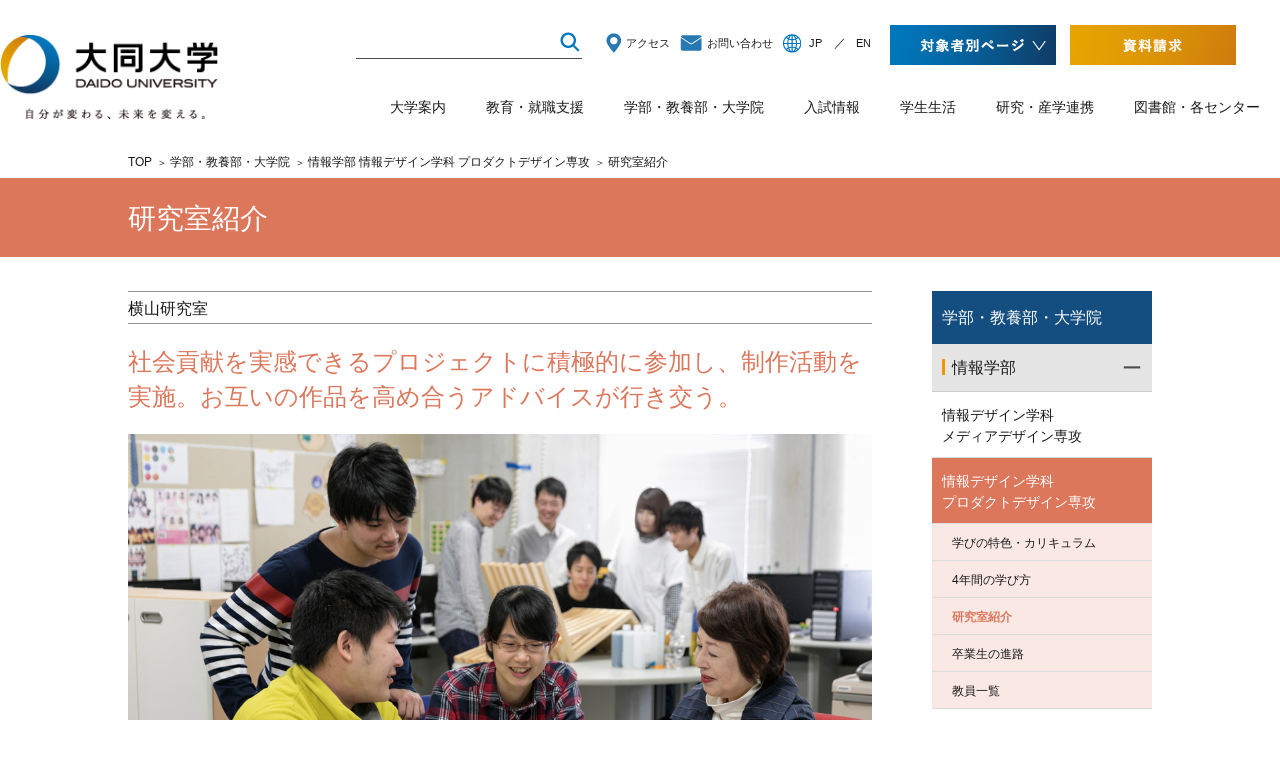

--- FILE ---
content_type: text/html
request_url: https://www.daido-it.ac.jp/dept/product/lab/
body_size: 44978
content:
<!doctype html>
<html lang="ja"><!-- InstanceBegin template="/Templates/default.dwt" codeOutsideHTMLIsLocked="false" -->
<head>

<meta charset="UTF-8">
<meta http-equiv="X-UA-Compatible" content="IE=edge">

<!-- Google Tag Manager -->
<script>(function(w,d,s,l,i){w[l]=w[l]||[];w[l].push({'gtm.start':
new Date().getTime(),event:'gtm.js'});var f=d.getElementsByTagName(s)[0],
j=d.createElement(s),dl=l!='dataLayer'?'&l='+l:'';j.async=true;j.src=
'https://www.googletagmanager.com/gtm.js?id='+i+dl;f.parentNode.insertBefore(j,f);
})(window,document,'script','dataLayer','GTM-TPDF4QH');</script>
<!-- End Google Tag Manager -->

<meta name="format-detection" content="telephone=no">
<meta name="keywords" content="大同大学,大同工業大学,校名変更,大学紹介,学部･学科,入試情報,研究・産学連携,オープンキャンパス,現代GP,特色GP,大学,資料請求">
<meta name="description" content="大同大学公式ホームページ。大学の概要、学部・学科・専攻、大学院、入試情報、研究・産学連携、図書館、就職など">
<meta name="google-site-verification" content="jSazwHG_M69e5Z4PvVaKzWieH_jY6tYGL2LlsNoWFo0">

<!-- InstanceBeginEditable name="doctitle" -->
<title>研究室紹介｜情報学部 情報デザイン学科 プロダクトデザイン専攻｜学部・教養部・大学院｜大同大学　DAIDO UNIVERSITY</title>
<!-- InstanceEndEditable -->

<script src="https://code.jquery.com/jquery-1.12.4.min.js"></script>
<script src="../../../common/js/mobile_proxy.js"></script>
<link rel="stylesheet" href="../../../common/css/base_sp_new.css">
<link rel="stylesheet" href="../../../common/css/base_pc_new.css" media="screen and (min-width: 741px), print">
<link rel="stylesheet" href="../../../common/css/common.css">
<link rel="stylesheet" href="../../../common/css/g_nav.css">

<link rel="stylesheet" href="../../../common/css/cat_news.css">
<link rel="stylesheet" href="../../../common/css/cat_new_toppage.css">
<link rel="stylesheet" href="../../../common/css/top.css">
<link rel="stylesheet" href="../../../common/css/footer.css">
<!-- InstanceBeginEditable name="head" -->
<link rel="stylesheet" href="../../../common/css/cat_dept.css">
<link rel="stylesheet" href="../../../common/css/cat_dept_informatics.css">
<style type="text/css">
#main_contents_bg #main_contents_body article .sec_lab.mt30 p {
    float: right;
    width: 48%;
}
.right {
    text-align: right;
    display: block;
    float: right;
}
#main_contents_bg #main_contents_body article .sec_lab.mt40 .mt10 {
    clear: both;
    margin-top: 20px;
}
#main_contents_bg #main_contents_body article .sec_lab.mt40 div .sep48p.sp_wrap86.tc.mt20 {
    margin-bottom: 20px;
}
</style>
<!-- InstanceEndEditable -->
<!-- InstanceParam name="id" type="text" value="cat_dept" -->
<!-- InstanceParam name="class" type="text" value="cat_informatics cat_dept-product-lab" -->

</head>

<body id="cat_dept" class="cat_informatics cat_dept-product-lab">

<!-- Google Tag Manager (noscript) -->
<noscript><iframe src="https://www.googletagmanager.com/ns.html?id=GTM-TPDF4QH"
height="0" width="0" style="display:none;visibility:hidden"></iframe></noscript>
<!-- End Google Tag Manager (noscript) -->

<!-- Load Facebook SDK for JavaScript -->
<div id="fb-root"></div>
<script>(function(d, s, id) {
var js, fjs = d.getElementsByTagName(s)[0];
if (d.getElementById(id)) return;
js = d.createElement(s); js.id = id;
js.src = "//connect.facebook.net/en_US/sdk.js#xfbml=1";
fjs.parentNode.insertBefore(js, fjs);
}(document, 'script', 'facebook-jssdk'));</script>

<!----><!-- #BeginLibraryItem "/Library/header.lbi" -->
<header id="top">

	<!-- ===== [ PC HeaderMenu ] ================================================= -->
	<div id="top_header_pc">
		<div id="header_pc" class="cf">
			<h1 class="header_logo"><a href="../../../index.html">大同大学　DAIDO UNIVERSITY</a></h1>

			<div class="nav_box">
				<div class="gglSrch">
				<form id="cse-search-box" action="../../../result">
					<input type="hidden" name="cx" value="001833683461166294475:bj4dhqp9efq">
					<input type="hidden" name="ie" value="UTF-8" class="empty">
					<input name="siteurl" type="hidden" value="www.daido-it.ac.jp/">
					<input name="ref" type="hidden" value="www.google.co.jp/">
					<input name="ss" type="hidden" value="">
					<p>
					<input type="text" name="q">
					<input type="image" class="searchBtn lastChild empty" src="../../../images/top/srchIcn.png" alt="検索" name="sa" value="Search">
					</p>
				</form>
				</div>
				<ul class="hNav">
					<li class="hNav01"><a href="../../../outline/access">アクセス</a></li>
					<li class="hNav02"><a href="../../../outline/contact">お問い合わせ</a></li>
					<li class="hNav03"><a href="../../../index.html" class="cl-norewrite">JP</a>　／<a href="https://www.daido-it.ac.jp.e.akd.hp.transer.com/">EN</a></li>
				</ul>
			<div class="hTarget"><img src="../../../images/top/hBnr_TG_blue.png" alt="対象者別ページ">
					<ul>
						<li><a href="../../../jyuken">高校生・保護者の方</a></li>
						<li><a href="../../../zai">在学生・教職員の方</a></li>
						<li><a href="../../../ippan">一般・社会人の方</a></li>
						<li><a href="../../../kisai">企業・採用担当の方</a></li>
						<li><a href="../../../sotu">卒業生の方</a></li>
					</ul>
				</div>
				<p class="hBnr_DR"><a href="../../../other/request.html"><img src="../../../images/top/hBnr_DR.png" alt="資料請求"></a></p>
						<div class="hgNav">
							<ul>
							<li class="hgNav01"><a href="../../../outline">大学案内</a></li>
							<li class="hgNav02"><a href="../../../du">教育・就職支援</a></li>
							<li class="hgNav03"><a href="../../../dept">学部・教養部・大学院</a></li>
							<li class="hgNav04"><a href="https://www.daido-news.jp/admission/entrance_exam/">入試情報</a></li>
							<li class="hgNav05"><a href="../../../life">学生生活</a></li>
							<li class="hgNav06"><a href="../../../research">研究・産学連携</a></li>
							<li class="hgNav07"><a href="../../../center">図書館・各センター</a></li>
							</ul>
						</div>
			</div>

		</div>
	</div>

	<div id="sMenu02" class="sp hidepc">
		<ul class="sp_menu_01">
			<li>
				<a href="../../../outline">大学案内</a><span class="toggle_btn"></span>
				<ul>
					<li><a href="../../../outline/message">● 学長メッセージ</a></li>
					<li><a href="../../../outline/outline">● 大学概要</a></li>
					<li><a href="../../../outline/history">● 大同大学の沿革</a></li>
					<li><a href="../../../outline/disclosure">● 情報公開</a></li>
					<li><a href="../../../outline/financial">● 大同学園事業計画・事業報告・財務情報</a></li>
                    <li><a href="../../../outline/medium_term_plan">● 中期計画</a></li>
                    <li><a href="../../../outline/governance_code">● ガバナンス・コード</a></li>
					<li><a href="../../../outline/evaluation">● 大学機関別認証評価結果</a></li>
					<li><a href="../../../outline/class_evaluation_system">● 授業評価アンケート</a></li>
                    <li><a href="../../../outline/student_survey">● 学生満足度調査</a></li>
                    <li><a href="../../../outline/faculty_careers">● 教員採用情報</a></li>
					<li><a href="../../../outline/access">● アクセス</a></li>
					<li><a href="../../../outline/contact">● お問い合わせ</a></li>
				</ul>
			</li>

			<li>
				<a href="../../../dept">学部・教養部・大学院</a><span class="toggle_btn"></span>
				<ul>
					<li><a href="../../#anc01">● 工学部</a></li>
					<li><a href="../../#anc02">● 情報学部</a></li>
					<li><a href="../../#anc03">● 教養部</a></li>
					<li><a href="../../#anc04">● 大学院</a></li>
				</ul>
			</li>

			<li><a href="../../../du">教育・就職支援</a><span class="toggle_btn"></span>
				<ul>
					<li><a href="../../../du/kyouiku">● DU教育力</a></li>
					<li><a href="../../../du/syusyoku">● DU就職力</a></li>
				</ul>
			</li>
			<li><a href="https://www.daido-news.jp/admission/entrance_exam/">入試情報</a><span class="toggle_btn"></span>
				<ul>
					<li><a href="https://www.daido-news.jp/admission/entrance_exam/dept/">● 学科別入試方式を調べる</a></li>
                    <li><a href="https://www.daido-news.jp/admission/entrance_exam/data/capacity/">● 募集定員を調べる</a></li>
					<li><a href="https://www.daido-news.jp/admission/entrance_exam/schedule/">● 入試日程を調べる</a></li>
					<li><a href="https://www.daido-news.jp/admission/entrance_exam/type/">● 入試方式を調べる</a></li>
                    <li><a href="https://www.daido-news.jp/admission/entrance_exam/type/result/">● 合否案内について</a></li>
					<li><a href="https://www.daido-news.jp/admission/opencampus/">● オープンキャンパス</a></li>
                    <li><a href="https://www.daido-news.jp/admission/nittei/">● 入試相談会日程</a></li>
					<li><a href="https://www.daido-news.jp/admission/entrance_exam/qa/suisen.html">● 入試Q&amp;A</a></li>
					<li><a href="https://www.daido-news.jp/admission/entrance_exam/data/">● 入試データを見る</a></li>
                    <li><a href="https://www.daido-news.jp/admission/entrance_exam/application/">● 入学試験要項</a></li>
					<li><a href="https://www.daido-news.jp/admission/entrance_exam/past_exam/">● 入学試験過去問題</a></li>
					<li><a href="https://www.daido-news.jp/admission/entrance_exam/graduate/">● 大学院入試</a></li>
					<li><a href="https://www.daido-news.jp/admission/entrance_exam/payment/">● 納付金</a></li>
                    <li><a href="https://www.daido-it.ac.jp/other/request.html">● 資料請求</a></li>
                    <li><a href="https://www.guide.52school.com/guidance/net-daido-it/" target="_blank">● ネット出願</a></li>
				</ul>
			</li>
			<li><a href="../../../research">研究・産学連携</a><span class="toggle_btn"></span>
				<ul>
					<li><a href="../../../research/research">● 研究における産学交流</a></li>
					<li><a href="../../../research/education">● 教育における産学交流</a></li>
					<li><a href="../../../research/center">● 研究・社会連携推進センター</a></li>
					<li><a href="../../../research/management">● 公正な研究活動への取組み</a></li>
					<li><a href="../../../research/seeds">● 研究成果/研究シーズ集</a></li>
				</ul>
			</li>
			<li><a href="../../../life">学生生活</a><span class="toggle_btn"></span>
				<ul>
					<li><a href="../../../life/event">● 年間行事・イベント</a></li>
					<li><a href="../../../life/class/chigai.html">● 授業・定期試験・学習（学修ガイド）</a></li>
					<li><a href="../../../life/tuition/guide">● 学費・奨学金・教育ローン</a></li>
					<li><a href="../../../life/procedure">● 各種証明書・手続き</a></li>
					<li><a href="../../../life/support">● 学生生活サポート</a></li>
                    <li><a href="../../../life/career">● 就職・キャリア</a></li>
					<li><a href="../../../life/study/gakubu">● 海外留学・研修制度</a></li>
					<li><a href="../../../life/institution/kounai">● キャンパスマップ</a></li>
					<li><a href="../../../life/club">● 委員会・クラブ</a></li>
					<li><a href="../../../life/publication">● 学内刊行物</a></li>
					<li><a href="../../../life/time">● 事務取扱時間</a></li>
					<li><a href="../../../life/faq">● 学生生活・よくある質問</a></li>
				</ul>
			</li>
			<li><a href="../../../center">図書館・各センター</a><span class="toggle_btn"></span>
				<ul>
					<li><a href="../../../center/library">● 図書館</a></li>
					<li><a href="../../../center/information">● 情報センター</a></li>
					<li><a href="../../../center/creation">● 創造製作センター</a></li>
					<li><a href="../../../center/lesson">● 教育開発・学習支援センター</a></li>
					<li><a href="../../../du/syusyoku/career">● キャリアセンター</a></li>
					<li><a href="../../../research/center">● 研究・社会連携推進センター</a></li>
				</ul>
			</li>
		</ul>
		<div class="sp_menu_02">
			<ul>
				<li><a href="../../../other/sitemap.html">サイトマップ</a></li>
				<li><a href="../../../other/link.html">リンク</a></li>
				<li><a href="../../../other/privacy.html">個人情報保護について</a></li>
				<li><a href="https://www.daido-news.jp/admission/">受験生応援サイト</a></li>
			</ul>
			<ul>
				<li><a href="../../../jyuken">高校生・保護者の方</a></li>
				<li><a href="../../../zai">在学生・教職員の方</a></li>
				<li><a href="../../../ippan">一般・社会人の方</a></li>
				<li><a href=../../../"kisai/">企業・採用担当の方</a></li>
				<li><a href="../../../sotu">卒業生の方</a></li>
			</ul>

		</div>
		<div class="sp_menu_03">
			<ul>
				<li><a href="https://itunes.apple.com/jp/app/da-tong-da-xue/id608187360?l=ja&amp;ls=1&amp;mt=8" target="_blank" class="no_mark"><img src="../../../images/top/high_btn_01.png" alt="AppStoreからダウンロード"></a></li>
				<li><a href="https://play.google.com/store/apps/details?id=jp.co.disc.schoolnavi.gecjfjj" target="_blank" class="no_mark"><img src="../../../images/top/high_btn_02.png" alt="GooglePlayで手に入れよう"></a></li>
				<li class="sns_btn"><a href="https://www.facebook.com/daido.ac" target="_blank" class="no_mark"><img src="../../../images/top/sns_icon_01.png" alt="Facebook"></a></li>
				<li class="sns_btn"><a href="https://twitter.com/daido_nyushi" target="_blank" class="no_mark"><img src="../../../images/top/sns_icon_02.png" alt="Twitter"></a></li>
				<li class="sns_btn"><a href="https://page.line.me/daido_univ" target="_blank" class="no_mark"><img src="../../../images/top/sns_icon_03.png" alt="Line"></a></li>
				<li class="sns_btn"><a href="https://www.instagram.com/daidonyushi/" target="_blank" class="no_mark"><img src="../../../images/top/sns_icon_04.png" alt="instagram"></a></li>

			</ul>
		</div>
		<div id="contact_sp" class="hidepc">
	<ul>
		<li><a href="../../../outline/access"><img src="../../../images/top/icn_access_sp.png" alt="アクセス">アクセス</a></li>
		<li><a href="../../../outline/contact"><img src="../../../images/top/icn_mail_sp.png" alt="お問い合わせ">お問い合わせ</a></li>
		<li><a href="../../../other/request.html"><img src="../../../images/top/icn_document_sp.png" alt="資料請求">資料請求</a></li>
	</ul>
</div>
	</div>
</header>

<header id="top">
<!-- ===== [ SP HeaderMenu ] ================================================= -->
<div id="header_sp">
<div id="hBtnArea">
	<h1 class="header_logo"><a href="../../../index.html">大同大学　DAIDO UNIVERSITY</a></h1>
	<ul id="hBtn_sp">
    	<li class="sp_english"><img src="../../../images/top/hNav03.png" alt="グローバルナビ"><a href="../../../index.html" class="cl-norewrite">JP</a>／<a href="https://www.daido-it.ac.jp.e.akd.hp.transer.com/">EN</a></li>
		<li id="hBtn01_sp"><a href="#">検索</a></li>
		<li id="hBtn02_sp"><a href="#">グローバルナビ</a></li>
	</ul>
</div>
</div>

<div class="slideMenu" id="sMenu01">
<div class="scroll">
<div class="gglSrch">
<form id="cse-search-box" action="../../../result">
	<input type="hidden" name="cx" value="001833683461166294475:bj4dhqp9efq">
	<input type="hidden" name="ie" value="UTF-8" class="empty">
	<input name="siteurl" type="hidden" value="www.daido-it.ac.jp/">
	<input name="ref" type="hidden" value="www.google.co.jp/">
	<input name="ss" type="hidden" value="">
	<p>
	<input type="text" name="q">
	<input type="image" class="searchBtn lastChild empty" src="../../../images/top/srchIcn.png" alt="検索" name="sa" value="Search">
	</p>
</form>
</div>
</div>
</div>

<!-- ===== /[ SP HeaderMenu ] ================================================= -->
</header><!-- #EndLibraryItem --><!---->


<!-- ===== [ #contents_area ] ================================================== -->
<div id="contents_area" class="cf">


<!-- ===== [ #main_col ] ======================================================= -->
<div id="main_col">
<!-- InstanceBeginEditable name="main_col" -->


<!-- ===== [ #page_title_area ] ================================================ -->
<div id="page_title_area" class="cat_product">

<div id="topic_path">
<ul>
	<li><a href="../../../">TOP</a></li>
	<li><a href="../../">学部・教養部・大学院</a></li>
	<li><a href="../">情報学部 情報デザイン学科 プロダクトデザイン専攻</a></li>
	<li>研究室紹介</li>
</ul>
<div id="main_contents_side_opne_btn_sp"><a href="javascript:void(0);">開く</a></div>
</div><!-- /#topic_path -->

<!-- ===== [ .accnav(SP) ] ===================================================== -->
<div class="accnav hidepc"><!----><!-- #BeginLibraryItem "/Library/side_menu_dept3.lbi" -->
<h2 class="side_nav_title cat_dept"><a href="../../../dept">学部・教養部・大学院</a></h2>
<h3 class="side_nav_heading side_nav_heading-informatics">情報学部</h3>
<ul class="side_nav side_nav-informatics">
  <li class="cat_dept-media"><a href="../../media">情報デザイン学科<br class="hidesp">
    メディアデザイン専攻</a>
    <ul>
      <li class="cat_dept-media-feature"><a href="../../media/feature">学びの特色・カリキュラム</a></li>
      <li class="cat_dept-media-4years"><a href="../../media/4years">4年間の学び方</a></li>
      <li class="cat_dept-media-lab"><a href="../../media/lab">研究室紹介</a></li>
      <li class="cat_dept-media-careerpath"><a href="../../media/careerpath">卒業生の進路</a></li>
      <li class="cat_dept-media-prof"><a href="../../media/prof">教員一覧</a></li>
    </ul>
  </li>
  <li class="cat_dept-product"><a href="../../product">情報デザイン学科<br class="hidesp">
    プロダクトデザイン専攻</a>
    <ul>
      <li class="cat_dept-product-feature"><a href="../feature">学びの特色・カリキュラム</a></li>
      <li class="cat_dept-product-4years"><a href="../4years">4年間の学び方</a></li>
      <li class="cat_dept-product-lab"><a href="../lab">研究室紹介</a></li>
      <li class="cat_dept-product-careerpath"><a href="../careerpath">卒業生の進路</a></li>
      <li class="cat_dept-product-prof"><a href="../prof">教員一覧</a></li>
    </ul>
  </li>
</ul>
<!-- #EndLibraryItem --><!----></div>
<!-- ==== /[ .accnav(SP) ] ===================================================== -->

<div id="title_text_area_bg">
<div id="title_text_area" class="no_img">
<div class="inbox">
<div id="page_title">
	<h1>研究室紹介</h1>
</div>
</div><!-- /.inbox -->
</div><!-- /#title_text_area -->
</div><!-- /#title_text_area_bg -->

</div>
<!-- ==== /[ #page_title_area ] ================================================ -->


<!-- ===== [ #main_contents ] ================================================== -->
<div id="main_contents" class="cat_product cf">
<div id="main_contents_bg" class="cf">


<!-- ===== [ #main_contents_side(PC) ] ========================================= -->
<div id="main_contents_side">
<div class="fixnav">
<!----><!-- #BeginLibraryItem "/Library/side_menu_dept3.lbi" -->
<h2 class="side_nav_title cat_dept"><a href="../../../dept">学部・教養部・大学院</a></h2>
<h3 class="side_nav_heading side_nav_heading-informatics">情報学部</h3>
<ul class="side_nav side_nav-informatics">
  <li class="cat_dept-media"><a href="../../media">情報デザイン学科<br class="hidesp">
    メディアデザイン専攻</a>
    <ul>
      <li class="cat_dept-media-feature"><a href="../../media/feature">学びの特色・カリキュラム</a></li>
      <li class="cat_dept-media-4years"><a href="../../media/4years">4年間の学び方</a></li>
      <li class="cat_dept-media-lab"><a href="../../media/lab">研究室紹介</a></li>
      <li class="cat_dept-media-careerpath"><a href="../../media/careerpath">卒業生の進路</a></li>
      <li class="cat_dept-media-prof"><a href="../../media/prof">教員一覧</a></li>
    </ul>
  </li>
  <li class="cat_dept-product"><a href="../../product">情報デザイン学科<br class="hidesp">
    プロダクトデザイン専攻</a>
    <ul>
      <li class="cat_dept-product-feature"><a href="../feature">学びの特色・カリキュラム</a></li>
      <li class="cat_dept-product-4years"><a href="../4years">4年間の学び方</a></li>
      <li class="cat_dept-product-lab"><a href="../lab">研究室紹介</a></li>
      <li class="cat_dept-product-careerpath"><a href="../careerpath">卒業生の進路</a></li>
      <li class="cat_dept-product-prof"><a href="../prof">教員一覧</a></li>
    </ul>
  </li>
</ul>
<!-- #EndLibraryItem --><!---->
</div><!-- /.fixnav -->
</div>
<!-- ==== /[ #main_contents_side(PC) ] ========================================= -->


<!-- ===== [ #main_contents_body ] ============================================= -->
<div id="main_contents_body" class="cf height_dept-engineering">
<article>

<section class="sec_lab_name">
<h2>横山研究室</h2>
<p class="f_size_maxl txt_color01">社会貢献を実感できるプロジェクトに積極的に参加し、制作活動を実施。お互いの作品を高め合うアドバイスが行き交う。</p>
<p class="img mt20"><img src="images/img01.jpg" alt=""></p>
</section>

<section class="sec_lab mt50">
<div class="sep50p_l">
<h3 class="f_size_xxxl txt_color01">好きなことに一生懸命取り組み、こだわって作るのが横山研究室の流儀。</h3>
	<p class="mt10">横山研究室には、10人のメンバーがいる。それぞれやっていることはバラバラ。たとえば、家具、アイドルグッズ、またステーショナリーやハンドボール部のウォーミングアップ用Tシャツなど試作品が研究室のテーブルに所狭しと広げられている。
原則として、取り上げるテーマは「自由」。横山先生は、「なんでも好きなことに一生懸命取り組み、こだわって作り続けてほしい」と、その自由な風潮をむしろ、楽しんでいるようにも見える。</p>
</div>
<div class="sep48p_r sp_wrap86 mt20_sp"><img src="images/img02.fw.png" alt=""></div>
</section>



<section class="sec_lab mt40">
<h3 class="f_size_xxxl txt_color01">達成感と仲間達の強い絆が生まれる、さまざまなプロジェクトへの参加。</h3>
<div>
<div class="sep48p sp_wrap86 tc mt20"><img src="images/img03.jpg" alt=""></div>
<div class="sep48p_r sp_wrap86 mt20"><img src="images/img04.jpg" alt=""></div>
</div>
<p class="mt10">横山研究室の特徴は、とにかく学外との連携プロジェクトが多いこと。たとえば、京都の伏見稲荷の赤い鳥居が長く続く千本鳥居は観光名所としても有名だが、頂上付近にあるお茶屋に足を運ぶ人を少しでも増そうとして始められたお茶屋さんのためのグッズ提案プロジェクト。また、岐阜県白川町の東濃ひのきを使ったグッズ提案プロジェクト。さらに「アクティブストリート」と題する南区柴田商店街の活動をサポートするプロジェクトは、平成29年度の名古屋市「商店街にぎわい創出支援事業」に採択された。
横山先生は、「研究室の中だけでは学べない学びがある」として、地域とのつながり、社会貢献が実感できるプロジェクトを積極的に推進。学生達は、自分の作品作り、プロジェクトの参加と忙しい日々を送っている。研究室のメンバーの一人、段さんは、こうしたプロジェクトに積極的に参加しつつ、「忙しくてやってられない!!と思うけど、終わってみると、達成感と仲間達との強いつながりができていることに気づきます」と笑う。</p>
</section>

<section class="sec_lab mt50">
<h3 class="f_size_xxxl txt_color01">こだわりを持ちながらも、より多くの人に評価されるモノづくりへ。</h3>
<div class="sep51p_l mt20">
<p>学生達の研究内容を紹介しよう。マーブリング模様を施したシステム手帳のカバーやパスケースを作っている仙敷さんのこだわりは、マーブリング模様の中にワンポイントで入れた灯台や魚のあしらい。難しいのは、水に絵具を落として模様を作るのだが、一つとして同じものはできない。そこが面白いのだが、失敗すればレザーを1枚無駄にしてしまう。そこが悩みの種だ。</p>
</div>
<span class="sep45p_r sp_wrap86 mt20_sp"><img class="mt20" src="images/img07.jpg" alt=""><dd>仙敷 絵里さん 愛知県 大同大学大同高等学校 出身</dd></span>
</section>

<section class="sec_lab mt20">
<div class="sep51p_r">
<p class="mt20"> ハンドボール部向けにウォーミングアップ用のカバーTシャツデザインに取り組む段さんは、最初に100案ほど手書きのウィンドブレーカーを提案したものの、見事に却下され、Tシャツに切り替え、一から作業をやり直すことになった。ハンドボール部のユニフォームに用いられている赤と黄色をあしらったが、監督から「必要ない」と、これも却下。今後、案を絞りながらハンドボール部員の意見を聞き、適切な価格設定でTシャツ製造会社に発注していくことになっている。</p>
</div>
<div class="sep45p_l sp_wrap86 mt20_sp">
	<img src="images/img06.jpg" alt="" class="mt20_sp">
    <dd>段　侑樹さん 愛知県 大同大学大同高等学校 出身</dd>
</div>
</section>


<section class="sec_lab mt40">
<div class="sep51p_l">
<h3 class="f_size_xxxl txt_color01">アットホームで仲の良い研究室、<br>
作品づくりも、皆の意見を取り入れながら。</h3>
	<p class="mt10">10人のメンバーがいる研究室だが、チームで作業をしていることは少ない。それでも、みんなが他のメンバーの作業に、「あーでもないこーでもない」と口を出す。そのアドバイスは、自分とは異なる視点だったり、まったく新たな発想だったりする。自分でも気づかないうちに、作品がレベルアップしていることと、自身の成長も感じているという。<br>
作品発表の後には、必ず打ち上げがある。基本的にはアットホームで仲の良い研究室だが、この時ばかりはなかなか意見がまとまらない、という。</p>
</div>
<p class="sep45p_r sp_wrap86 mt30 mt20_sp">
	<img src="images/img05.jpg" alt="">
</p>
</section>



<section class="sec_lab sec_profvoice mt40">
<p class="ttl_img"><img src="images/prof_voice_img.jpg" alt=""></p>
<p class="txt">これからの大学に必要なのは、社会とのつながりを強化して、社会に愛される、社会に求められる大学になること。学生達にとっても、机上の空論でマーケットとかターゲットとか言うのではなく、学外との連携プロジェクトを通じて、社会の動きやニーズを実感してほしいと思います。</p>
</section>

<a id="lab-list"></a>
<section class="sec_lab mt40">
<h2 class="sec_headline txt_color01">研究室一覧</h2>
</section>

<section class="sec_lab sec_lab_list">

<div class="labox">
<h4 class="txt_color01">岡田研究室</h4>
<dl class="outline">
	<dt>教授<em>岡田 心</em></dt>
	<dd>地域産業とデザイン<br>生活を豊かにする日用品のデザイン</dd>
</dl>
<dl class="theme">
	<dt class="txt_color01">研究テーマ</dt>
	<dd>磁器を利用した新しい素材と成形方法の研究</dd>
	<dd>新しい成形合板の研究</dd>
	<dd>松葉杖に必要な機能の研究</dd>
	<dd>ライフスタイルにフィットするキッチン</dd>
	<dd>分類を意識するボトルキャップの研究</dd>
	<dd>補助する役割を果たすコンセントタップの研究</dd>
	<dd>時間を見るのではなく感じる事のできる時計の研究</dd>
	<dd>携帯機器の帰る場所の研究</dd>
	<dd>発泡酒を飲むためのグラスの研究</dd>
	<dd>香りと音を楽しむ防水スピーカーの研究</dd>
	<dd>心地よい揺れが生み出す個の空間の研究</dd>
	<dd>エレクトーンプレイヤーのための椅子の研究</dd>
	<dd>持ち運べるベビーベッドの研究</dd>
</dl>
</div>
	
<div class="labox">
<h4 class="txt_color01">佐々木研究室</h4>
<dl class="outline">
	<dt>教授<em>佐々木 勝史</em>芸術学修士</dt>
	<dd>カーデザイン、先端技術とデザイン</dd>
</dl>
<dl class="theme">
	<dt class="txt_color01">研究テーマ</dt>
	<dd>カーデザイン/モビリティ/トランスポーテーション</dd>
	<dd>商品ブランディング</dd>
	<dd>イノベーション（技術革新）とデザイン</dd>
</dl>
</div>


<div class="labox">
<h4 class="txt_color01">横山研究室</h4>
<dl class="outline">
	<dt>教授<em>横山 弥生</em></dt>
	<dd>CG、デジタルイメージ</dd>
</dl>
<dl class="theme">
	<dt class="txt_color01">研究テーマ</dt>
	<dd>デジタル技法による新しい形の研究</dd>
	<dd>学内の他学科他専攻とのコラボレーション</dd>
	<dd>地域連携によるデザイン開発</dd>
	<dd>共同研究による製品デザイン</dd>
	<dd>キャラクターを活かしたグッズ展開</dd>
	<dd>スポーツユニフォームのデザイン</dd>
	<dd>数理造形を活かしたデザイン制作</dd>
	<dd>ジュエリーデザイン</dd>
	<dd>折りたたむことによるデザインの開発</dd>
	<dd>異素材を活かすデザイン開発</dd>
</dl>
</div>

<div class="labox">
<h4 class="txt_color01">舟橋研究室</h4>
<dl class="outline">
	<dt>准教授<em>舟橋 慶祐</em></dt>
	<dd>プロダクトデザイン、デジタル3Dデザイン、感性デザイン</dd>
</dl>
<dl class="theme">
	<dt class="txt_color01">研究テーマ</dt>
	<dd>家具、日用品、電子機器のデザイン</dd>
	<dd>デジタル3D技術を活用したデザイン</dd>
	<dd>デザイン・アート・美術史</dd>
</dl>
</div>


</section>

</article>
</div>
<!-- ==== /[ #main_contents_body ] ============================================= -->


<!-- ===== [ #contents_fotter_nav_sp ] ========================================= -->
<div id="contents_fotter_nav_sp">
<!----><!-- #BeginLibraryItem "/Library/side_menu_dept3.lbi" -->
<h2 class="side_nav_title cat_dept"><a href="../../../dept">学部・教養部・大学院</a></h2>
<h3 class="side_nav_heading side_nav_heading-informatics">情報学部</h3>
<ul class="side_nav side_nav-informatics">
  <li class="cat_dept-media"><a href="../../media">情報デザイン学科<br class="hidesp">
    メディアデザイン専攻</a>
    <ul>
      <li class="cat_dept-media-feature"><a href="../../media/feature">学びの特色・カリキュラム</a></li>
      <li class="cat_dept-media-4years"><a href="../../media/4years">4年間の学び方</a></li>
      <li class="cat_dept-media-lab"><a href="../../media/lab">研究室紹介</a></li>
      <li class="cat_dept-media-careerpath"><a href="../../media/careerpath">卒業生の進路</a></li>
      <li class="cat_dept-media-prof"><a href="../../media/prof">教員一覧</a></li>
    </ul>
  </li>
  <li class="cat_dept-product"><a href="../../product">情報デザイン学科<br class="hidesp">
    プロダクトデザイン専攻</a>
    <ul>
      <li class="cat_dept-product-feature"><a href="../feature">学びの特色・カリキュラム</a></li>
      <li class="cat_dept-product-4years"><a href="../4years">4年間の学び方</a></li>
      <li class="cat_dept-product-lab"><a href="../lab">研究室紹介</a></li>
      <li class="cat_dept-product-careerpath"><a href="../careerpath">卒業生の進路</a></li>
      <li class="cat_dept-product-prof"><a href="../prof">教員一覧</a></li>
    </ul>
  </li>
</ul>
<!-- #EndLibraryItem --><!---->
</div>
<!-- ==== /[ #contents_fotter_nav_sp ] ========================================= -->


</div><!-- /#main_contents_bg -->
</div>
<!-- ==== /[ #main_contents ] ================================================== -->


<!-- InstanceEndEditable -->
</div>
<!-- ==== /[ #main_col ] ======================================================= -->


</div>
<!-- ==== /[ #contents_area ] ================================================== -->


<!----><!-- #BeginLibraryItem "/Library/footer.lbi" -->
<!-- ===== [ footer ] ========================================================== -->
<footer class="footer_box">
<div id="footer_pc">
	<!-- ===== [ .fNav01 ] ========================================================= -->
	<div class="fNav fNav01">
		<ul class="fNav01_01">
			<li><a href="../../../outline">大学案内</a>
				<ul>
					<li><a href="../../../outline/message">学長メッセージ</a></li>
					<li><a href="../../../outline/outline">大学概要</a></li>
					<li><a href="../../../outline/history">大同大学の沿革</a></li>
					<li><a href="../../../outline/disclosure">情報公開</a></li>
					<li><a href="../../../outline/financial">大同学園事業計画・事業報告・財務情報</a></li>
                    <li><a href="../../../outline/medium_term_plan">中期計画</a></li>
                    <li><a href="../../../outline/governance_code">ガバナンス・コード</a></li>
					<li><a href="../../../outline/evaluation">大学機関別認証評価結果</a></li>
                    <li><a href="../../../outline/class_evaluation_system">授業評価アンケート</a></li>
                    <li><a href="../../../outline/student_survey">学生満足度調査</a></li>
					<li><a href="../../../outline/faculty_careers">教員採用情報</a></li>
					<li><a href="../../../outline/access">アクセス</a></li>
					<li><a href="../../../outline/contact">お問い合わせ</a></li>
				</ul>
			</li>
		</ul>
		<ul class="fNav01_02">
			<li><a href="../../../dept">学部・教養部・大学院</a>
				<ul>
					<li><a href="../../#anc01">工学部</a></li>
					<li><a href="../../#anc02">情報学部</a></li>
					<li><a href="../../#anc03">教養部</a></li>
                    <li><a href="../../#anc04">大学院</a></li>
				</ul>
			</li>
			<li><a href="../../../du">教育・就職支援</a>
				<ul>
					<li><a href="../../../du/kyouiku">DU教育力</a></li>
					<li><a href="../../../du/syusyoku">DU就職力</a></li>
				</ul>
			</li>
		</ul>
		<ul class="fNav01_03">
			<li><a href="https://www.daido-news.jp/admission/entrance_exam/">入試情報</a>
				<ul>
                    <li><a href="https://www.daido-news.jp/admission/entrance_exam/dept/">学科別入試方式を調べる</a></li>
                    <li><a href="https://www.daido-news.jp/admission/entrance_exam/data/capacity/">募集定員を調べる</a></li>
					<li><a href="https://www.daido-news.jp/admission/entrance_exam/schedule/">入試日程を調べる</a></li>
					<li><a href="https://www.daido-news.jp/admission/entrance_exam/type/">入試方式を調べる</a></li>
                    <li><a href="https://www.daido-news.jp/admission/entrance_exam/type/result/">合否案内について</a></li>
					<li><a href="https://www.daido-news.jp/admission/opencampus/">オープンキャンパス</a></li>
                    <li><a href="https://www.daido-news.jp/admission/nittei/">入試相談会日程</a></li>
					<li><a href="https://www.daido-news.jp/admission/entrance_exam/qa/suisen.html">入試Q&amp;A</a></li>
					<li><a href="https://www.daido-news.jp/admission/entrance_exam/data/">入試データを見る</a></li>
                    <li><a href="https://www.daido-news.jp/admission/entrance_exam/application/">入学試験要項</a></li>
					<li><a href="https://www.daido-news.jp/admission/entrance_exam/past_exam/">入学試験過去問題</a></li>
					<li><a href="https://www.daido-news.jp/admission/entrance_exam/graduate/">大学院入試</a></li>
					<li><a href="https://www.daido-news.jp/admission/entrance_exam/payment/">納付金</a></li>
                    <li><a href="https://www.daido-it.ac.jp/other/request.html">資料請求</a></li>
                    <li><a href="https://www.guide.52school.com/guidance/net-daido-it/" target="_blank">ネット出願</a></li>
				</ul>
			</li>
		</ul>
		<ul class="fNav01_04">
			<li><a href="../../../life">学生生活</a>
				<ul>
					<li><a href="../../../life/event">年間行事・イベント</a></li>
					<li><a href="../../../life/class/chigai.html">授業・定期試験・学習（学修ガイド）</a></li>
					<li><a href="../../../life/tuition/guide">学費・奨学金・教育ローン</a></li>
					<li><a href="../../../life/procedure">各種証明書・手続き</a></li>
					<li><a href="../../../life/support">学生生活サポート</a></li>
                    <li><a href="../../../life/career">就職・キャリア</a></li>
					<li><a href="../../../life/study/gakubu">海外留学・研修制度</a></li>
					<li><a href="../../../life/institution/kounai">キャンパスマップ</a></li>
					<li><a href="../../../life/club">委員会・クラブ</a></li>
					<li><a href="../../../life/publication">学内刊行物</a></li>
					<li><a href="../../../life/time">事務取扱時間</a></li>
					<li><a href="../../../life/faq">学生生活 よくある質問</a></li>
				</ul>
			</li>
		</ul>
		<ul class="fNav01_05">
			<li><a href="../../../research">研究・産学連携</a>
				<ul>
					<li><a href="../../../research/research">研究における産学交流</a></li>
					<li><a href="../../../research/education">教育における産学交流</a></li>
					<li><a href="../../../research/center">研究・社会連携推進センター</a></li>
					<li><a href="../../../research/management">公正な研究活動への取組み</a></li>
                    <li><a href="../../../research/seeds">研究成果/研究シーズ集</a></li>
				</ul>
			</li>
			<li><a href="../../../center">図書館・各センター</a>
				<ul>
					<li><a href="../../../center/library">図書館</a></li>
					<li><a href="../../../center/information">情報センター</a></li>
					<li><a href="../../../center/creation">創造製作センター</a></li>
					<li><a href="../../../center/lesson">教育開発・学習支援センター</a></li>
					<li><a href="../../../du/syusyoku/career">キャリアセンター</a></li>
					<li><a href="../../../research/center">研究・社会連携推進センター</a></li>
				</ul>
			</li>
		</ul>
	</div>
	<!-- ==== /[ .fNav01 ] ========================================================= -->
	<!-- ===== [ #contact_sp / #fAdd_sp ] ========================================== -->
	<div id="contact_sp" class="hidepc">
		<ul>
			<li><a href="../../../outline/access"><img src="../../../common/images/sp/icn_access_sp.png" alt="アクセス">アクセス</a></li>
			<li><a href="../../../outline/contact"><img src="../../../common/images/sp/icn_mail_sp.png" alt="お問い合わせ">お問い合わせ</a></li>
			<li><a href="../../../other/request.html"><img src="../../../common/images/sp/icn_document_sp.png" alt="資料請求">資料請求</a></li>
		</ul>
	</div>
	<div id="fAdd_sp">
		<address>
			<a href="../../../index.html"><img src="../../../images/top/hd_logo_01.png" alt="大同大学 DAIDO UNIVERSITY"></a> <span>〒457-8530　名古屋市南区滝春町10番地3<br>
				TEL：052-612-6111（代）　FAX：052-612-5623
		</address>
	</div>
	<!-- ==== /[ #contact_sp / #fAdd_sp ] ========================================== -->
	<!-- ===== [ .fNav02-04 / .fAdd ] ============================================== -->
	<div class="fNav fNav02">
		<ul>
			<li class="fNav02_01"><a href="../../../outline/evaluation">「(財)日本高等教育評価機構の認証評価結果」<br>
				及び「自己評価報告書」</a></li>
			<li class="fNav02_02"><a href="../../../outline/faculty_careers">教員採用情報</a></li>
		</ul>
	</div>
	<!-- /.fNav02 -->
	<div class="fNav03">
		<ul>
			<li class="fNav03_01"><a href="../../../outline/access">アクセス</a></li>
			<li class="fNav03_02"><a href="../../../outline/contact">お問い合わせ</a></li>
			<li class="fNav03_03"><a href="../../../other/request.html">資料請求</a></li>
			<li class="fNav03_04"><a href="../../../english/index.html">English</a></li>
			<li class="fNav03_05"><a href="../../../other/sitemap.html">サイトマップ</a></li>
			<li class="fNav03_06"><a href="../../../other/link.html">リンク</a></li>
			<li class="fNav03_07"><a href="../../../other/privacy.html">個人情報保護について</a></li>
			<li class="fNav03_08"><a href="../../../other/about.html">このサイトについて</a></li>
		</ul>
	</div>
	<!-- /.fNav03 -->
	<div class="fNav fNav04">
		<ul>
			<li class="fNav04_01"><a href="../../../jyuken">高校生・保護者の方</a></li>
			<li class="fNav04_02"><a href="../../../zai">在学生・教職員の方</a></li>
			<li class="fNav04_03"><a href="../../../ippan">一般・社会人の方</a></li>
			<li class="fNav04_04"><a href="../../../kisai">企業・採用担当の方</a></li>
			<li class="fNav04_05"><a href="../../../sotu">卒業生の方</a></li>
		</ul>
	</div>
	<!-- /.fNav04 -->
	<div class="fAdd">
		<div class="fNav">
			<address id="fAdd_pc">
				<a href="../../../index.html"><img src="../../../images/top/hd_logo_01.png" alt="大同大学 DAIDO UNIVERSITY"></a> <span>〒457-8530　名古屋市南区滝春町10番地3<br>
					TEL：052-612-6111（代）　FAX：052-612-5623</span>
			</address>
			<div class="fBnr">
				<div class="fBnr01">
					<p>大同大学アプリ</p>
					<ul>
						<li><a href="https://itunes.apple.com/jp/app/da-tong-da-xue/id608187360?l=ja&ls=1&mt=8" target="_blank"><img src="../../../common/images/bnrAppStore.png" alt="AppStore"></a></li>
						<li><a href="https://play.google.com/store/apps/details?id=jp.co.disc.schoolnavi.gecjfjj" target="_blank"><img src="../../../common/images/bnrGooglePlay.png" alt="GooglePlay"></a></li>
					</ul>
				</div>
				<ul class="fBnr02">
					<li><a href="https://www.facebook.com/daido.ac" target="_blank" class="no_mark"><img src="../../../images/top/sns_icon_01.png" alt="Facebook"></a></li>
					<li><a href="https://twitter.com/daido_nyushi" target="_blank" class="no_mark"><img src="../../../images/top/sns_icon_02.png" alt="Twitter"></a></li>
					<li><a href="https://page.line.me/daido_univ" target="_blank" class="no_mark"><img src="../../../images/top/sns_icon_03.png" alt="Line"></a></li>
                    <li><a href="https://www.instagram.com/daidonyushi/" target="_blank" class="no_mark"><img src="../../../images/top/sns_icon_04.png" alt="instagram"></a></li>
				</ul>
			</div>
			<!-- /.fBnr -->
		</div>
		<!-- /.fNav -->
	</div>
	<!-- /.fAdd -->
	<!-- ==== /[ .fNav02-04 / .fAdd ] ============================================== -->
	<div id="copyright">
		<p>&copy; 2017 DAIDO UNIVERSITY.</p>
	</div>
</div>
<!-- /#footer_pc -->
</footer>
<!-- ==== /[ footer ] ========================================================== --><!-- #EndLibraryItem --><!---->


<!-- --><!-- #BeginLibraryItem "/Library/global_navi.lbi" --><!-- #EndLibraryItem --><!-- -->

<script src="../../../common/js/jquery.matchHeight.js"></script>
<script src="../../../common/js/jquery.heightLine.js"></script>
<script src="../../../common/js/jquery.smoothScroll.js"></script>
<script src="../../../common/js/common.js"></script>
<script src="../../../common/js/cat_new_toppage.js"></script>
<!-- InstanceBeginEditable name="footer_script" -->
<!-- InstanceEndEditable -->

</body>
<!-- InstanceEnd --></html>


--- FILE ---
content_type: text/css
request_url: https://www.daido-it.ac.jp/common/css/base_sp_new.css
body_size: 20563
content:
@charset "UTF-8";

/* ==================================================================

	大同大学
	/common/css/base_sp.css

================================================================== */

@media screen and (max-width: 740px) {


/* ==================================================================
	Reset
================================================================== */

html, body, div, span, applet, object, iframe,
h1, h2, h3, h4, h5, h6, p, blockquote, pre,
a, abbr, acronym, address, big, cite, code,
del, dfn, em, img, ins, kbd, q, s, samp,
small, strike, strong, tt, var,
b, u, i, center,
dl, dt, dd, ol, ul, li,
fieldset, form, label, legend,
table, caption, tbody, tfoot, thead, tr, th, td,
article, aside, canvas, details, embed,
figure, figcaption, footer, header, hgroup,
menu, nav, output, ruby, section, summary,
time, mark, audio, video {
	margin: 0;
	padding: 0;
	/*border: 0;*/
	font-size: 100%;
	font: inherit;
	vertical-align: baseline;
}
/* HTML5 display-role reset for older browsers */
article, aside, details, figcaption, figure,
footer, header, hgroup, menu, nav, section {
	display: block;
}
body {
	line-height: 1;
}
ol, ul {
	list-style: none;
}
blockquote, q {
	quotes: none;
}
blockquote:before, blockquote:after,
q:before, q:after {
	content: '';
	content: none;
}
table {
	border-collapse: collapse;
	border-spacing: 0;
}



/* ==================================================================
	Base Setting
================================================================== */

/* body
------------------------------------------------------------------ */
html {
	height: 100%;
	min-height: 100%;
}
body {
	height: 100%;
	min-height: 100%;
	font-family: "ヒラギノ角ゴ Pro W3", "Hiragino Kaku Gothic Pro", "メイリオ", Meiryo, sans-serif;
	font-size: 87.5%; /* 14px */
	line-height: 1.5;
	-webkit-text-size-adjust: 100%;
}
img {
	max-width: 100%;
	vertical-align: bottom;
}
a {
	text-decoration: none;
	color: #1a1a1a;
}
table {
	font-size: 90%;
}

.hidesp { display: none !important; }


/* ==================================================================
	Box Layout
================================================================== */

/* hidden parts
------------------------------------------------------------------ */
#header_pc, #left_col, #right_col { display: none; }

/* contents_area
------------------------------------------------------------------ */
#contents_area {
	padding-top: 60px;
}



/* ==================================================================
	Navigation
================================================================== */

/* header_sp
------------------------------------------------------------------ */
#hBtnArea {
	position: fixed;
	z-index: 11;
	width: 100%;
	height: 60px;
	background: #fff;
}
#hBtnArea .header_logo {
	float: left;
	padding: 14px 0 0 14px;
}
#hBtnArea .header_logo a {
	display: block;
	width: 118px;
	height: 32px;
	background: url(../images/sp/logo.png) left top no-repeat;
	background-size: 100% auto;
	text-indent: -9999px;
}
#hBtn_sp {
	float: right;
	overflow: hidden;
}
#hBtn_sp li {
	float: left;
}
#hBtn_sp li a {
	display: block;
	width: 60px;
	height: 60px;
	background-position: center center;
	background-repeat: no-repeat;
	background-size: 100% auto;
	text-indent: -9999px;
}
#hBtn_sp li#hBtn01_sp a { background-image: url(../images/sp/hBtn01.png); }
#hBtn_sp li#hBtn02_sp a { background-image: url(../images/sp/hBtn02.png); }
#hBtn_sp li#hBtn03_sp a { background-image: url(../images/sp/hBtn03.png); }
#hBtn_sp li#hBtn01_sp.select a { background-image: url(../images/sp/hBtn01_on.png); }
#hBtn_sp li#hBtn02_sp.select a { background-image: url(../images/sp/hBtn02_on.png); }
#hBtn_sp li#hBtn03_sp.select a { background-image: url(../images/sp/hBtn03_on.png); }


/* Slide Menu
------------------------------------------------------------------ */
.slideMenu {
	display: none;
	position: fixed;
	z-index: 10;
	width: 100%;
	height: 100%;
	overflow-y: auto;
	margin-top: 60px;
	-webkit-overflow-scrolling: touch;
}
.slideMenu .scroll {
	height: 150%;
	background: rgba(0,0,0,0.8);
	/*overflow: auto;*/
}
.slideMenu#sMenu01 .scroll,
.slideMenu#sMenu03 .scroll {
	height: 100%;
}

/* Google Custom Search (#sMenu01)
------------------------------------------------------------------ */
.slideMenu .gglSrch {
	box-sizing: border-box;
	width: 100%;
	background: #fff;
	padding: 10%;
}
.slideMenu .gglSrch p {
	overflow: hidden;
	border-bottom: solid 1px #000;
	background: #fff;
}
.slideMenu .gglSrch input[type="text"] {
	float: left;
	width: 80%;
	height: 40px;
	padding: 0 5px;
	border: none;
	outline: none;
	background-color: #fff;
	font-size: 100%;
	transition: padding ease-out 0.5s;
}
.slideMenu .gglSrch .searchBtn {
	float: right;
	width: auto;
	height: 40px
}

/* Global Navi (#sMenu02)
------------------------------------------------------------------ */
#gNav_sp {
	overflow: hidden;
	background: #fff;
}
#gNav_sp li {
	float: left;
	width: 33.3%;
}

/* Target Navi (#sMenu02)
------------------------------------------------------------------ */
#tNav_sp {
	overflow: hidden;
	padding: 5%;
	background: #fff;
}
#tNav_sp li {
	float: left;
	width: 50%;
}
#tNav_sp li a {
	display: block;
	padding: 1em 0;
	background: #ececec;
	border-bottom: solid 1px #fff;
	border-right: solid 1px #fff;
	text-align: center;
	color: #000;
}
#tNav_sp li:nth-child(2n) a {
	border-right: none;
}
#tNav_sp li:last-child a {
	border-bottom: none;
}

/* Header Navi (#sMenu02)
------------------------------------------------------------------ */
#hNav_sp {
	overflow: hidden;
	background: #fff;
}
#hNav_sp li {
	float: left;
	box-sizing: border-box;
	width: 33.3%;
}
#hNav_sp li:nth-child(2) {
	border-left: solid 1px #e8e8e8;
	border-right: solid 1px #e8e8e8;
}
#hNav_sp li a {
	display: block;
}

.hNav04 {
	box-sizing: border-box;
	padding: 5%;
	background: #fff;
}
.hNav04 a img {
	border: solid 1px #000;
}

/* Other Navi (#sMenu02)
------------------------------------------------------------------ */
.oNav_sp {
	padding: 0 5% 5%;
	background: #fff;
	text-align: center;
	overflow: hidden;
}
.oNav_sp li {
	float: left;
	box-sizing: border-box;
	width: 33%;
	margin-bottom: 1em;
	border-left: solid 1px #ccc;
	font-size: 80%;
}
/*.oNav_sp li:last-child {
	width: 66%;
}*/
.oNav_sp li:last-child {
	width: 33%;
}
.oNav_sp li:nth-child(3),
.oNav_sp li:last-child {
	border-right: solid 1px #ccc;
}
/*.oNav_sp li {
	display: inline-block;
	margin-top: 0.5em;
	margin-right: 0.5em;
	padding-right: 0.5em;
	border-right: solid 1px #ccc;
	font-size: 90%;
}
.oNav_sp li:nth-child(4),
.oNav_sp li:last-child {
	margin-right: 0;
	padding-right: 0;
	border-right: none;
}*/

/* Update Navi (#sMenu03)
------------------------------------------------------------------ */
#udNav_sp {
	overflow: hidden;
	padding: 10px;
	background: #ea9900;
}
#udNav_sp .udNavBox {
	box-sizing: border-box;
	width: 49%;
	padding: 15px;
	background: #fff;
}
#udNav_sp .udNav_news {
	float: left;
}
#udNav_sp .udNav_dp {
	float: right;
}
#udNav_sp .udNavBox li a {
	display: block;
	margin-top: 0.75em;
	padding-top: 0.75em;
	border-top: solid 1px #b0b0b0;
	color: #1a1a1a;
}



/* ==================================================================
	Footer
================================================================== */

/* hidden parts
------------------------------------------------------------------ */
.fNav01, #fAdd_pc, .fNav04 { display: none; }

/* fAdd_pc
------------------------------------------------------------------ */
#fAdd_sp {
	padding-top: 30px;
}
#fAdd_sp address {
	text-align: center;
	font-size: 90%;
}
#fAdd_sp address a {
	display: block;
	width: 40%;
	margin: 0 auto 1em;
}

/* Footer Navi 02
------------------------------------------------------------------ */
.fNav02 {
	overflow: hidden;
	margin: 1em 15px 1.5em;
	padding-top: 0.5em;
	border-top: dashed 1px #afafaf;
	font-size: 70%;
}
.fNav02 li {
	display: inline-block;
	vertical-align: middle;
	box-sizing: border-box;
	width: 48%;
	height: 4em;
	margin-top: 1em;
	padding: 0 1em;
	border-right: solid 1px #a7a7a7;
}
.fNav02 li:nth-child(even) {
	border-right: none;
}
.fNav02 .fNav02_03 a,
.fNav02 .fNav02_04 a {
	background: none;
}
/*.fNav02 .fNav02_02,
.fNav02 .fNav02_03 {
	width: 25%;
}*/
.fNav02 li a {
	display: table-cell;
	vertical-align: middle;
	height: 4em;
}
/*.fNav02 li:nth-child(2) a {
	margin: 0 1em;
	padding: 0 1em;
	border-left: solid 1px #a7a7a7;
	border-right: solid 1px #a7a7a7;
}*/
.fNav02 br {
	display: none;
}

/* Footer Navi 03
------------------------------------------------------------------ */
.fNav03 {
	padding: 10px 0;
	background: #e7e7e7;
	text-align: center;
	font-size: 70%;
}
.fNav03 li {
	display: inline-block;
	box-sizing: border-box;
	padding: 0 1em;
	border-right: solid 1px #a7a7a7;
}
.fNav03 li:nth-child(5) {
	padding-left: 0;
}
.fNav03 li:last-child {
	padding-right: 0;
	border-right: none;
}
li.fNav03_01, li.fNav03_02, li.fNav03_03, li.fNav03_04 {
	display: none;
}

/* Footer Banner
------------------------------------------------------------------ */
.fBnr {
	margin-top: 30px;
	text-align: center;
}
.fBnr a {
	padding-right: 0!important;
	background: none!important;
}
.fBnr p {
	margin-bottom: 0.75em;
}
.fBnr li {
	display: inline;
	margin: 0 0.2em;
}
.fBnr .fBnr01 li img {
	width: auto;
	height: 40px;
}
.fBnr .fBnr02 {
	margin-top: 1em;
}
.fBnr .fBnr02 li {
	margin: 0 0.6em;
}
.fBnr .fBnr02 li img {
	width: auto;
	height: 46px;
}

/* Footer Copyright
------------------------------------------------------------------ */
#copyright {
	margin-top: 2em;
	background: #1a1a1a;
}
#copyright p {
	padding: 0.9em 0 0.7em;
	font-size: 85.7%;
	text-align: center;
	color: #fff;
}

/* pagetop
------------------------------------------------------------------ */
#pagetop {
	position: fixed;
	bottom: 50px;
	right: 0;
	width: 50px;
}


/* ==================================================================
	#contact_sp
================================================================== */
#contact_sp ul {
	margin-top: 2em;
	padding: 1em 0;
	background: #f0f0f0;
	overflow: hidden;
}
#contact_sp li {
	float: left;
	width: 33.3%;
}
#contact_sp li a {
	display: block;
	padding-bottom: 5px;
	text-align: center;
}
#contact_sp li:nth-child(2) a {
	border-left: solid 1px #dedede;
	border-right: solid 1px #dedede;
}
#contact_sp li a img {
}



/* ==================================================================
	Page Elements
================================================================== */

/* Page Title
------------------------------------------------------------------ */
#page_title_img {
	width: 100%;
	height: auto;
	background-size: cover;
}
#page_title {
	margin: 0 15px 10px;
	/*border-bottom: solid 2px #cbcbcb;*/
}
#page_title h1 {
	padding: 1em 0 0;
	font-size: 150%;
	color: #144d80;
}

#main_contents_side_opne_btn_sp {
	position: absolute;
	right: 0;
	top: 50%;
	width: 40px;
	height: 40px;
	margin-top: -20px;
}
#main_contents_side_opne_btn_sp a {
	display: block;
	height: 40px;
	background: url(../images/sp/main_contents_side_opne_btn_off.png) no-repeat;
	background-size: cover;
	text-indent: -9999px;
}
#main_contents_side_opne_btn_sp a.on {
	background: url(../images/sp/main_contents_side_opne_btn_on.png) no-repeat;
	background-size: cover;
}

/* Topic Path
------------------------------------------------------------------ */
#topic_path {
	position: relative;
	box-sizing: border-box;
	width: 100%;
	min-height: 41px;
	padding: 0;
	background: url(../images/sp/main_contents_side_opne_btn_bg.png) right center repeat-y #f2f2f2;
	background-size: 40px auto;
	border-top: solid 1px #cdcdcd;
	font-size: 85.7%;
}
#topic_path.no_menu {
	background-image: none;
}
#topic_path ul {
	padding: 12px 50px 11px 10px; /* 201701修正 */
}
#topic_path.no_menu  ul {
	padding: 12px 10px 11px 10px; /* 201803修正 */
}
#topic_path ul li {
	display: inline;
	margin-right: 0px;
}
#topic_path ul li:after {
	padding-left: 5px;
	content: "＞";
	font-size: 80%;
}
#topic_path ul li:last-child:after {
	padding-left: 0;
	content: none;
}

/* Accordion Nav
------------------------------------------------------------------ */
.accnav {
	display: none;
	position: absolute;
	z-index: 3;
	width: 100%;
	margin: 0 0 0 0;
	border-top: solid 1px #dadada;
	background: #fff;
	box-shadow: 0 5px 3px rgba(0,0,0,0.2);
}
.accnav h2 {
	display: none;
}

/* Main Contents Side
------------------------------------------------------------------ */
#main_contents_side {
	display: none;
}

/* Main Contents Side Navi
------------------------------------------------------------------ */
.side_nav_title a {
	display: block;
	padding: 15px 10px;
	background: #144d80;
	font-size: 114.2%;
	color: #fff;
}
.side_nav {
	/*background: #f2f2f2;*/
}
.side_nav li ul {
	display: none;
}
.side_nav li.cur > ul {
	display: block;
}
.side_nav li.par > ul {
	display: block;
}
.side_nav li.par > ul ul {
	/*display: none;*/
}
.side_nav li.par > ul li.cur > ul,
.side_nav li.par > ul li.cur > ol {
	display: block;
}
.side_nav a,
.side_nav span.no_link {
	display: block;
	padding: 13px 10px 10px;
	border-bottom: solid 1px #dadada;
}
.side_nav span.no_link {
	padding-left: 15px;
}
.side_nav > li > a {}
.side_nav > li:last-child a {
	/*border-bottom: none;*/
}
.side_nav .cur > a,
.side_nav .par > a {
	background: #d9e1ea;
}
.side_nav li li a {
	padding: 10px 10px 8px 20px;
	background: #e7f2f9;
	font-size: 85.7%;
}
.side_nav li li.cur > a,
.side_nav li li.par > a {
	background: #e7f2f9;
	font-weight: bold;
	color: #144d80;
}
.side_nav li li li a {
	padding: 4px 10px 4px 30px;
	background: #fff;
	border-bottom: none;
}
.side_nav li li li:first-child a {
	padding-top: 8px;
}
.side_nav li li li:last-child a {
	border-bottom: solid 1px #dadada;
	padding-bottom: 8px;
}
.side_nav li li li.cur a,
.side_nav li li li.par a {
	background: #fff;
	font-weight: bold;
	color: #144d80;
}

.side_nav .cat_exam-open-opencampus-report.cur a,
.side_nav .cat_exam-open-opencampus-report.par a {
	border-bottom: none;
}
.side_nav .cat_exam-open-opencampus-report.cur .dir_4,
.side_nav .cat_exam-open-opencampus-report.par .dir_4 {
	display: block;
}
.side_nav .dir_4 {
	display: none;
	padding-left: 1em;
}
.side_nav .dir_4 li a {
	padding-top: 0px !important;
	border: none !important;
	font-weight: normal !important;
	color: #1a1a1a !important;
}
.side_nav .dir_4 li:last-child a {
	padding-bottom: 8px !important;
}
.side_nav .dir_4 li.cur a {
	background: #fff !important;
	font-weight: bold !important;
	color: #144d80 !important;
}

.side_nav .num {
	display: block;
	float: left;
	width: 2em;
}
.side_nav .num_ind {
	display: block;
	padding-left: 2em;
}

/* Main Contents Side Navi フルオープン
------------------------------------------------------------------ */
.side_nav.full_open li ul {
	display: block;
}


/* Side Navi イレギュラー
------------------------------------------------------------------ */
body.cat_outline-disclosure .display_outline-disclosure,
body.cat_outline-disclosure-evaluation-01 .display_outline-disclosure,
body.cat_outline-disclosure-evaluation-02 .display_outline-disclosure,
body.cat_outline-disclosure-evaluation-03 .display_outline-disclosure {
	display: block !important;
}


/* Main Contents Body
------------------------------------------------------------------ */
#main_contents_body,
#main_contents_body_one {
	width: auto;
	margin: 0;
	padding-bottom: 30px;
}
#main_contents_body > article,
#main_contents_body_one > article {
	padding: 10px 15px;
}


/* Contents Footer Navi
------------------------------------------------------------------ */
#contents_fotter_nav_sp {
	margin: 15px;
	/*border: solid 1px #dadada;*/
}

/* Accordion Slide Navi
------------------------------------------------------------------ */
.accnav .side_nav > li > a {
	padding-left: 35px;
	background: url(../images/sp/list_mark_s.png) 15px 15px no-repeat;
	background-size: 13px 13px;
}
.accnav .side_nav > li.cur > a,
.accnav .side_nav > li.par > a {
	background-color: #d9e1ea;
}



}
/* end - max-width: 740px */






@media screen and (max-width: 374px) {

/* Footer Navi 03
------------------------------------------------------------------ */
.fNav03 li {
	width: 40%;
	margin: 0.25em 0;
}
.fNav03 li:nth-child(6) {
	border-right: none;
}
.fNav03 li:last-child {
	padding-right: 1em;
}
.oNav_sp li {
	font-size: 70%;
}

}
/* end - max-width: 374px */

@media screen and (max-height: 450px) {
	.slideMenu .scroll {
		height: 350%;
	}
}






/* [[ 201707 英語サイトへのリンク非表示 ]] */

@media screen and (max-width: 740px) {

/* Header Navi (#sMenu02)
------------------------------------------------------------------ */
#hNav_sp {
	padding-left: 5%;
	padding-right: 5%;
	overflow: hidden;
	background: #fff;
}
#hNav_sp li {
	float: left;
	box-sizing: border-box;
	width: 50%; /* 変更 */
	/*width: 33.3%;*/
	padding: 0 7%;
}
#hNav_sp li:nth-child(2) {
	border-right: none;
}
#hNav_sp li:last-child { /* 追加 */
	display: none;
}


}




/* [[ 201802 NEWS記事内のtable幅調整 ]] */
@media screen and (max-width: 740px) {
	.dtl_body table {
		box-sizing: border-box !important;
		width: 100% !important;
		max-width: 100% !important;
		height: auto !important;
	}
	.dtl_body table th,
	.dtl_body table td {
		box-sizing: border-box !important;
		padding: 0.5em 0.75em;
		/*border-collapse: separate !important;
		border-spacing: 0 !important;*/
		vertical-align: middle;
	}
}


#main_contents_body article .mt50 .table01.mt20 tr td .sup {
    font-size: 10px;
}


@media screen and (max-width: 740px) {
	
.movie_pager{
    clear: both;
    padding-top: 40px;
	padding-bottom: 40px;
}

/*
.movie_pager .pager_prev {
    float: left;
}

.movie_pager .pager_next {
    float: right;
}
*/

	.index_pager_right .link_btn_right,
	.archive_pager_left .link_btn_left,
	.archive_pager_between .link_btn_right,
	.archive_pager_between .link_btn_left{
		margin: 10px 5px;
	}

	.movie_pager .link_btn_right a {
		display: block;
		padding: 0.75em 2.5em 0.75em 1em;
		background: url(../images/link_btn_right_arw.png) 95% center no-repeat;
			background-color: rgba(0, 0, 0, 0);
			background-size: auto;
		background-size: 6px auto;
		border: solid 1px #dcdcdc;
		color: #144d80;
		text-decoration: none;
	}

	.movie_pager .link_btn_left a {
		display: block;
		padding: 0.75em 1em 0.75em 2.5em;
		background: url(../images/link_btn_left_arw.png) 5% center no-repeat;
			background-color: rgba(0, 0, 0, 0);
			background-size: auto;
		background-size: 6px auto;
		border: solid 1px #dcdcdc;
		color: #144d80;
		text-decoration: none;
	}	
	
	.archive_pager_between_2019 li.link_btn_left,
	.archive_pager_between_2019 li.link_btn_right,
	.archive_pager_between_2020 li.link_btn_left,
	.archive_pager_between_2020 li.link_btn_right{
		margin-bottom: 10px;
	}
	
}


/* 寄付金募集要項
------------------------------------------------------------------ */

@media screen and (max-width: 740px) {

.donation_btn a{
  width: 100%;
  height: 12vw;
  display: flex;
  align-items: center;
  justify-content: center;
  background-color: #144d80;
  color: #fff;
  font-size: 16px;
  font-weight: 500;
  position: relative;
  text-decoration:none;
}

.donation_btn a[target="_blank"]{
  background-image:none;
  background-color: #144d80;
  padding-right:0;
}

.donation_btn a::after {
  content: '';
  width: calc(100% - 20px);
  height: calc(12vw - 20px);
  pointer-events: none;
  border: 1px solid #fff;
  position: absolute;
  top: 10px;
  left: 10px;
}

}
















--- FILE ---
content_type: text/css
request_url: https://www.daido-it.ac.jp/common/css/base_pc_new.css
body_size: 30008
content:
@charset "UTF-8";

/* ==================================================================

	大同大学
	/common/css/base_pc.css

================================================================== */


/* ==================================================================
	for Print
================================================================== */
@media print {
	header, #left_col, #right_col, footer { display: none !important; }
	#contents_area { background: none !important; }
	.pagebrake_b { page-break-before: always; }
}

/* ==================================================================
	Reset
================================================================== */

html, body, div, span, applet, object, iframe,
h1, h2, h3, h4, h5, h6, p, blockquote, pre,
a, abbr, acronym, address, big, cite, code,
del, dfn, em, img, ins, kbd, q, s, samp,
small, strike, strong, sub, sup, tt, var,
b, u, i, center,
dl, dt, dd, ol, ul, li,
fieldset, form, label, legend,
table, caption, tbody, tfoot, thead, tr, th, td,
article, aside, canvas, details, embed,
figure, figcaption, footer, header, hgroup,
menu, nav, output, ruby, section, summary,
time, mark, audio, video {
	margin: 0;
	padding: 0;
	/*border: 0;*/
	font-size: 100%;
	font: inherit;
	vertical-align: baseline;
}
/* HTML5 display-role reset for older browsers */
article, aside, details, figcaption, figure,
footer, header, hgroup, menu, nav, section {
	display: block;
}
body {
	line-height: 1;
}
ol, ul {
	list-style: none;
}
blockquote, q {
	quotes: none;
}
blockquote:before, blockquote:after,
q:before, q:after {
	content: '';
	content: none;
}
table {
	border-collapse: collapse;
	border-spacing: 0;
}


/* ==================================================================
	Base Setting
================================================================== */

/* body
------------------------------------------------------------------ */
body {
	font-family: 'ヒラギノ角ゴ ProN W3', 'Hiragino Kaku Gothic ProN', メイリオ, Meiryo, sans-serif;
	font-size: 87.5%; /* 14px */
	line-height: 1.5;
	color: #1a1a1a;
}
img {
	max-width: 100%;
	vertical-align: bottom;
}
a {
	text-decoration: none;
	color: #1a1a1a;
	transition: opacity ease-out 0.3s;
}
a:hover {
	opacity: 0.7;
}
a[href^="javascript"] {
	cursor: text;
}
a[href^="javascript"]:hover {
	opacity: 1;
}
html:not([lang*=""]) table {
	border-collapse: separate;
	border-spacing: 0;
}

.hidepc {display: none !important; }


/* ==================================================================
	Box Layout
================================================================== */

/* hidden parts
------------------------------------------------------------------ */
#header_sp, .slideMenu, #contents_fotter_nav_sp { display: none; }

/* header_pc
------------------------------------------------------------------ */
#header_pc {
	/*position: fixed;
	top: 0;
	z-index: 30;*/
	overflow: hidden;
	width: 100%;
	background: #fff;
}

/* contents_area
------------------------------------------------------------------ */
#contents_area {
	/*padding-top: 100px;*/
	position: relative; /* 追加 */
}

/* left_col
------------------------------------------------------------------ */
#left_col {
	position: absolute; /* 変更 */
	top: 0;
	left: 0;
	z-index: 12;
	/*float: left; 変更 */
	width: 100px;
}

@media print {
	#left_col {
		display: none;
	}
}

/* right_col
------------------------------------------------------------------ */
#right_col {
	position: absolute; /* 変更 */
	top: 0;
	right: 0;
	/*float: right; 変更 */
	width: 110px;
	padding: 30px 12px;
}
@media screen and (max-width: 1279px) {
	#right_col {
		display: none;
	}
}

@media print {
	#right_col {
		display: none;
	}
}

/* main_col
------------------------------------------------------------------ */
#main_col {
	width: auto;
	min-width: 1124px; /* 20170718 追加 */
	min-height: 640px;
	/*margin: 0 0 0 100px;
	border-left: solid 1px #aeaeae;*/
}
@media screen and (max-width: 1279px) {
	#main_col {
		margin-right: 0;
	}
}

@media print {
	#main_col {
		border-left: none;
	}
}

/* main_contents
------------------------------------------------------------------ */
#main_contents {
	/*width: 994px;
	margin: 24px auto 0;*/
	width: auto;
	/*margin: 0 134px 0 100px;*/
}
#main_contents_bg {
	position: relative;
	width: 80%;
	min-width: 980px;
	max-width: 1400px;
	margin: 34px auto 0;
	padding-bottom: 70px;
	/*background: url(../images/side_nav_bg.png) right top repeat-y;*/
}
@media screen and (min-width: 1695px) {
	#main_contents_bg {
		margin: 24px auto 0;
	}
}

.cat_index #main_contents_bg {
	/*margin-right: 34px;*/
	background: none;
}
#main_contents_bg:after {
	content: "";
	display: block;
	clear: both;
}
@media screen and (max-width: 1279px) {
	/*#main_contents {
		margin: 0 0 0 100px;
	} 変更 */
	/*
	#main_contents_bg {
		width: 960px;
		margin-right: 0;
	}
	*/
}



/* footer
------------------------------------------------------------------ */
#footer_pc {
	clear: both;
	border-top: solid 1px #a6a6a6;
}
#fAdd_sp { display: none; }



/* ==================================================================
	Header
================================================================== */

/* Header
------------------------------------------------------------------ */
#header_pc {
	min-width: 1120px;
	overflow: hidden;
	padding-bottom: 20px;
	border-bottom: solid 1px #b0b0b0;
}
#header_pc #header_pc_inbox {
	width: 80%;
	min-width: 960px;
	max-width: 1400px;
	margin-left: auto;
	margin-right: auto;
	overflow: hidden;
}
.header_logo {
	float: left;
	padding: 35px 35px 0 0;
}
.header_logo a {
	display: block;
	width: 145px;
	height: 40px;
	background: url(../images/pc/logo.png) left top no-repeat;
	text-indent: -9999px;
}
.navBox {
	float: right;
}
#hNav01_sp,
#hNav02_sp,
#hNav03_sp { display: none; }

/* Target Navi
------------------------------------------------------------------ */
.tNav {
	margin: 20px 0 13px 0;
	text-align: right;
	font-size: 92.8%;
}
.tNav li {
	display: inline-block;
	margin-right: 10px;
}

/* Search Box
------------------------------------------------------------------ */
.hSrchBox {
	margin-right: 25px;
}

/* Google Custom Search
------------------------------------------------------------------ */
.gglSrch {
	float: left;
	width: 190px;
	overflow: hidden;
	padding: 35px 0 0 0;
}
.gglSrch p {
	overflow: hidden;
	border-bottom: solid 1px #4d4d4d;
}
.gglSrch p input {
	float: left;
}
.gglSrch input[type="text"] {
	width: 152px;
	height: 33px;
	padding: 0;
	border: none;
	outline: none;
	font-size: 100%;
}

/* Header Navi
------------------------------------------------------------------ */
.hNav {
	float: right;
	font-size: 85.7%;
}
.hNav li {
	float: left;
	line-height: 36px;
}
.hNav li a {
	display: block;
	margin-right: 25px;
	padding-left: 23px;
	background-position: left center;
	background-repeat: no-repeat;
	font-size: 92.8%;
}
.hNav li.hNav01 a { background-image: url(../images/pc/hNav01.png); padding-left: 18px; }
.hNav li.hNav02 a { background-image: url(../images/pc/hNav02.png); }
.hNav li.hNav03 a { background-image: url(../images/pc/hNav03.png); }
.hNav li.hNav04 a { background-image: none; margin-right: 0; padding-left: 0;}



/* ==================================================================
	Left Column
================================================================== */

/* Global Navi
------------------------------------------------- */
#gNav_pc li {
	position: relative;
	background: #12609f;
}
#gNav_pc li > a {
	display: block;
	width: 100px;
	height: 90px;
	background-position: right top;
	background-repeat: no-repeat;
	text-indent: -9999px;
	transition: opacity ease-out 0.3s;
	cursor: pointer;
}
#gNav_pc .gNav01 { background-image: url(../images/pc/nav01.png); }
#gNav_pc .gNav02 { background-image: url(../images/pc/nav02.png); }
#gNav_pc .gNav03 { background-image: url(../images/pc/nav03.png); }
#gNav_pc .gNav04 { background-image: url(../images/pc/nav04.png); }
#gNav_pc .gNav05 { background-image: url(../images/pc/nav05.png); }
#gNav_pc .gNav06 { background-image: url(../images/pc/nav06.png); }
#gNav_pc .gNav07 { background-image: url(../images/pc/nav07.png); }
#gNav_pc .gNav01 > a { background-image: url(../images/pc/nav01.png); }
#gNav_pc .gNav02 > a { background-image: url(../images/pc/nav02.png); }
#gNav_pc .gNav03 > a { background-image: url(../images/pc/nav03.png); }
#gNav_pc .gNav04 > a { background-image: url(../images/pc/nav04.png); }
#gNav_pc .gNav05 > a { background-image: url(../images/pc/nav05.png); }
#gNav_pc .gNav06 > a { background-image: url(../images/pc/nav06.png); }
#gNav_pc .gNav07 > a { background-image: url(../images/pc/nav07.png); }
#gNav_pc li > a:hover,
#gNav_pc li.select > a,
#cat_outline #gNav_pc .gNav01 > a,
#cat_du #gNav_pc .gNav02 > a,
#cat_dept #gNav_pc .gNav03 > a,
#cat_exam #gNav_pc .gNav04 > a,
#cat_life #gNav_pc .gNav05 > a,
#cat_research #gNav_pc .gNav06 > a,
#cat_center #gNav_pc .gNav07 > a {
	opacity: 0;
}
.gNav_sub_bg {
	display: none;
	position: fixed;
	top: 0;
	left: 0;
	z-index: 11;
	width: 100%;
	height: 100%;
	overflow-y: auto;
	background: rgba(0,0,0,0.8);
}
#gNav_pc li .sub {
	position: absolute;
	top: 0;
	left: 100px;
	width: 0;
	overflow: hidden;
	padding-left: 16px;
	background-image: url(../images/pc/gNav_sub_arw.png);
	background-position: 5px 40px;
	background-repeat: no-repeat;
	opacity: 0;
	/*transition: width ease-out 0.5s;*/
}
#gNav_pc li.select .sub { opacity: 1; }
#gNav_pc li.gNav01.select .sub {
	width: 550px;
	background-position: 5px 60px;
}
#gNav_pc li.gNav02.select .sub {
	top: -90px;
	width: 530px;
	background-position: 5px 130px;
}
#gNav_pc li.gNav03.select .sub {
	top: -128px;
	width: 740px;
	background-position: 5px 168px;
}
#gNav_pc li.gNav04.select .sub {
	top: -149px;
	width: 593px;
	background-position: 5px 189px;
}
#gNav_pc li.gNav05.select .sub {
	top: -315px;
	width: 550px;
	background-position: 5px 355px;
}
#gNav_pc li.gNav06.select .sub {
	top: -62px;
	width: 285px;
	background-position: 5px 102px;
}
#gNav_pc li.gNav07.select .sub {
	top: -257px;
	width: 350px;
	background-position: 5px 297px;
}

#gNav_pc li .sub .sub_inbox {
	opacity: 0;
	transition: opacity ease-out 0.7s;
}
#gNav_pc li.select .sub .sub_inbox {
	background: #fff;
	box-sizing: border-box;
	overflow: hidden;
	padding: 30px;
	opacity: 1;
}
#gNav_pc li.gNav01 .sub_inbox { width: 550px; }
#gNav_pc li.gNav02 .sub_inbox { width: 500px; }
#gNav_pc li.gNav03 .sub_inbox { width: 740px; }
#gNav_pc li.gNav04 .sub_inbox { width: 593px; }
#gNav_pc li.gNav05 .sub_inbox { width: 550px; padding-bottom: 10px !important; }
#gNav_pc li.gNav06 .sub_inbox { width: 285px; }
#gNav_pc li.gNav07 .sub_inbox { width: 350px; }

/* Sub Navi 01,03,04
------------------------------------------------------------------ */
.sub_nav01 dt,
.sub_nav01 dd,
.sub_nav03 dt,
.sub_nav03 dd,
.sub_nav04 dt,
.sub_nav04 dd,
.sub_nav05 dt,
.sub_nav06 dd {
	border-bottom: solid 1px #cacaca;
}
.sub_nav01 dt,
.sub_nav03 dt,
.sub_nav04 dt {
	margin-bottom: 10px;
}
.sub_nav01 dt a,
.sub_nav03 dt a,
.sub_nav04 dt a,
.sub_nav05 dt a {
	display: block;
	padding: 0 0 10px 20px;
	background: url(../images/pc/sub_nav01_dt_mark.png) left 3px no-repeat;
}
.sub_nav01 dt.no_border {
	border-bottom: none;
	margin-bottom: 0;
}
.sub_nav01 dd {
	float: left;
	width: 225px;
}
.sub_nav04 dd {
	float: left;
	width: 320px;
}
.sub_nav01 dd:nth-child(odd),
.sub_nav04 dd:nth-child(odd) {
	float: right;
}
.sub_nav06 dd {
	float: left;
	width: 200px;
	margin-left: 10px;
	margin-right: 20px;
}
.sub_nav01 dd a,
.sub_nav03 dd a,
.sub_nav04 dd a,
.sub_nav06 dd a {
	display: block;
	padding: 10px 0 5px 20px;
	background: url(../images/pc/sub_nav01_dd_mark.png) left 12px no-repeat;
	font-size: 92.8%;
}

#gNav_pc li.gNav05 .sub_nav01 dd:nth-child(even) { width: 41%; }
#gNav_pc li.gNav05 .sub_nav01 dd:nth-child(odd) { width: 51%; }
#gNav_pc li.gNav07 .sub_nav01 dd:nth-child(even) { width: 35%; }
#gNav_pc li.gNav07 .sub_nav01 dd:nth-child(odd) { width: 57%; }

/* Sub Navi 02
------------------------------------------------------------------ */
.sub_nav02 dt {
	margin-bottom: 30px;
	border-bottom: solid 1px #cacaca;
}
.sub_nav02 dt a {
	display: block;
	padding: 0 0 10px 20px;
	background: url(../images/pc/sub_nav01_dt_mark.png) left 3px no-repeat;
}
.sub_nav02 dd {
	float: left;
	box-sizing: border-box;
	width: 25%;
	padding: 0 5px;
	text-align: center;
	font-size: 90%;
}
.sub_nav02 dd a {
	display: block;
	margin-bottom: 20px;
}
.sub_nav02 dd img {
	display: block;
	margin: 0 auto 5px;
}

/* Sub Navi 05
------------------------------------------------------------------ */
.sub_nav05 dd img {
	margin: 20px 0 10px;
}

/* Sub Navi 06
------------------------------------------------------------------ */
.sub_nav06 dt {
	clear: both;
	margin-bottom: 0;
	border-bottom: none;

}

/* ==================================================================
	Right Column
================================================================== */

/* Right Column
------------------------------------------------------------------ */
#right_col {
	font-size: 85.7%;
}
#right_col a {
	color: #fff;
}
.update_nav {
	margin: 10px 0 50px;
}
.update_nav li {
	margin-top: 5px;
}



/* ==================================================================
	Footer
================================================================== */

/* Footer PC
------------------------------------------------------------------ */
#footer_pc {
	min-width: 1120px;
}

/* Footer Navi
------------------------------------------------------------------ */
.fNav {
	width: 980px;
	margin: 0 auto;
	/*padding-left: 100px;*/
}

/* Footer Navi 01
------------------------------------------------------------------ */
.fNav01 {
	overflow: hidden;
	padding: 34px 0 30px;
}
@media screen and (max-width: 1279px) {
	.fNav01 {
		padding-right: 0;
	}
}
.fNav01 > ul {
	float: left;
	margin-right: 20px;
}
.fNav01_01 { width: 160px; }
.fNav01_02 { width: 140px; }
.fNav01_03 { width: 185px; }
.fNav01_04 { width: 195px; }
.fNav01_05 { width: 200px; margin-right: 0 !important; }
.fNav01 > ul > li {
	margin-top: 25px;
}
.fNav01 > ul > li:first-child {
	margin-top: 0;
}
.fNav01 > ul > li > a {
	display: block;
	border-bottom: solid 1px #144d80;
	font-size: 90%;
	color: #144d80;
}
.fNav01 ul li ul {
	margin-top: 10px;
}
.fNav01 ul li ul li a {
	font-size: 80%;
	color: #1a1a1a;
}

/* Footer Navi 02
------------------------------------------------------------------ */
.fNav02 {
	overflow: hidden;
	padding: 28px 0 25px;
	border-top: dashed 1px #afafaf;
}
@media screen and (max-width: 1279px) {
	.fNav02 {
		padding-right: 0;
	}
}
.fNav02 li {
	float: left;
	margin-right: 25px;
	font-size: 85.7%;
}
.fNav02 a {
	display: table-cell;
	height: 47px;
	padding-left: 52px;
	background-position: left center;
	background-repeat: no-repeat;
	vertical-align: middle;
}
.fNav02 .fNav02_01 a {
	background-image: url(../images/pc/fNav02_01.png);
	padding-left: 75px;
}
.fNav02 .fNav02_02 a {
	background-image: url(../images/pc/fNav02_02.png);
}
.fNav02 .fNav02_03 a {
	padding-right: 15px;
	background: url(../images/pc/fNav02_03.png) left center no-repeat, url(../images/icn_exlink.png) right center no-repeat;
}
.fNav02 .fNav02_04 a {
	padding-right: 15px;
	background: url(../images/pc/fNav02_04.png) left center no-repeat, url(../images/icn_exlink.png) right center no-repeat;
}

/* Footer Navi 03
------------------------------------------------------------------ */
.fNav03 {
	padding: 15px 0 12px;
	/*padding: 15px 34px 12px 0;*/
	background: #e7e7e7;
}
.fNav03 ul {
	width: 960px;
	margin: 0 auto;
	overflow: hidden;
}
.fNav03 li {
	float: left;
	padding: 0 19px;
	border-right: solid 1px #a6a6a6;
	font-size: 92.8%;
	text-align: center;
}
.fNav03 li:first-child {
	padding-left: 0;
}
.fNav03 li:last-child {
	padding-right: 0;
	border-right: none;
}
.fNav03 li a {
	display: inline-block;
	height: 18px;
	background-position: left center;
	background-repeat: no-repeat;
	line-height: 18px;
}
.fNav03_01 a {
	padding-left: 21px;
	background-image: url(../images/pc/fNav03_01.png);
}
.fNav03_02 a {
	padding-left: 24px;
	background-image: url(../images/pc/fNav03_02.png);
}
.fNav03_03 a {
	padding-left: 22px;
	background-image: url(../images/pc/fNav03_03.png);
}
.fNav03_04 a {
	padding-left: 25px;
	background-image: url(../images/pc/fNav03_04.png);
}

/* Footer Navi 04
------------------------------------------------------------------ */
.fNav04 {
	padding: 20px 0 15px;
	/*padding: 20px 34px 15px 0;*/
}
@media screen and (max-width: 1279px) {
	.fNav04 {
		padding-right: 0;
	}
}
.fNav04 ul {
	overflow: hidden;
}
.fNav04 li {
	float: left;
	box-sizing: border-box;
	width: 20%;
	/*width: 204px;*/
	font-size: 85.7%;
}
/*.fNav04 li.fNav04_03 { width: 193px; }
.fNav04 li.fNav04_05 { width: 155px; }*/
.fNav04 li a {
	display: block;
	border-left: solid 1px #333;
	text-align: center;
}
.fNav04 li:last-child a {
	border-right: solid 1px #333;
}

/* Footer Address
------------------------------------------------------------------ */
.fAdd {
	overflow: hidden;
	padding: 15px 0;
	/*padding: 15px 34px 15px 0;*/
	border-top: solid 1px #a6a6a6;
	font-size: 85.7%;
}
@media screen and (max-width: 1279px) {
	.fAdd {
		padding-right: 0;
	}
}

.fAdd address a {
    vertical-align: middle;
    display: inline-block;
}

.fAdd address {
	float: left;
	padding-top: 5px;
	vertical-align: middle;
}
.fAdd address img {
	display: inline-block;
	width: auto;
	/*width: 145px;*/
	/*height:40px;*/
	margin-right: 20px;
}
.fAdd span {
	display: inline-block;
	vertical-align: middle!important;
}

/* Footer Banner
------------------------------------------------------------------ */
.fBnr {
	float: right;
}
.fBnr a {
	padding-right: 0!important;
	background: none!important;
}
.fBnr01 {
	float: left;
}
.fBnr01 p {
	height: 20px;
	text-align: center;
}
.fBnr01 li {
	float: left;
	height: 28px;
	margin: 0 3px;
}
.fBnr01 li img {
	max-width: auto;
	max-height: 100%;
}

.fBnr02 {
	float: left;
	padding-top: 14px;
}
.fBnr02 li {
	float: left;
	height: 34px;
	margin-left: 10px;
}
.fBnr02 li img {
	max-width: auto;
	max-height: 100%;
}

/* Footer Copyright
------------------------------------------------------------------ */
#copyright {
	background: #1a1a1a;
}
#copyright p {
	width: 960px;
	margin: 0 auto;
	padding: 7px 0;
	/*padding: 7px 34px 7px 0;*/
	font-size: 85.7%;
	color: #fff;
}

/* pagetop
------------------------------------------------------------------ */
#pagetop {
	position: fixed;
	bottom: 50px;
	right: 50px;
	width: 42px;
}



/* ==================================================================
	Page Elements
================================================================== */

/* Page Title
------------------------------------------------------------------ */
#title_text_area_bg,
.cat_dept-index #title_text_area_bg {
    background-image: url(../images/pc/title_text_area_bg.png);
    background-repeat: repeat-x;
    background-position: center center;
}
#title_text_area {
	width: 80%;
	min-width: 980px;
	max-width: 1400px;
	height: 210px;
	margin: 0 auto;
}
#title_text_area.no_img {
	width: 80%;
	min-width: 980px;
	max-width: 1400px;
	height: auto;
	margin: 0 auto;
}
#page_title_img {
	float: right;
	width: 50%;
	height: 210px;
	background-position: center center;
	background-repeat: no-repeat;
	background-size: cover;
}
#title_text_area.no_img .inbox {
	width: 100%;
}
#title_text_area .inbox {
	width: 50%;
}
#page_title {
	width: 50%;
	height: 210px;
	display: table-cell;
	vertical-align: middle;
}
.no_img #page_title {
	width: 100%;
	height: auto;
	display: block;
	padding: 20px 0 17px;
}
#page_title h1 {
	display: inline-block;
	/*margin-top: 20px;*/
	font-size: 200%;
	color: #00559b;
}
#page_title h1.f_size_s {
	font-size: 160%;
}
.no_img #page_title h1 {
	color: #333;
}

#main_contents_side_opne_btn_sp {
	display: none;
}

/* Topic Path
------------------------------------------------------------------ */
#topic_path {
	width: 80%;
	min-width: 960px;
	max-width: 1400px;
	margin-left: auto;
	margin-right: auto;
	padding: 10px 0 7px;
	font-size: 85.7%;
}
@media screen and (min-width: 1695px) {
	#topic_path ul {
		max-width: 1400px;
		margin: 0 auto;
	}
}
@media screen and (max-width: 1694px) {
	#topic_path ul {
		max-width: auto;
	}
}
#topic_path ul li {
	display: inline;
	margin-right: 0px;
}
#topic_path ul li:after {
	padding-left: 5px;
	content: "＞";
	font-size: 80%;
}
#topic_path ul li:last-child:after {
	padding-left: 0;
	content: none;
}


/* Main Contents Body
------------------------------------------------------------------ */
#main_contents_body {
    min-height: 750px;
    padding-right: 280px;
}

#main_contents_body_one {
    min-height: 750px;
    padding-right: 0;
	width: 800px;
	margin: 0 auto;
}




/* Main Contents Side
------------------------------------------------------------------ */
#main_contents_side {
	position: absolute;
	right: 0;
	width: 220px;
}
#main_contents_side .fixnav {
	width: 220px;
	padding-bottom: 60px;
}
.cat_index #main_contents_side {
	display: none;
}


/* Main Contents Side Navi
------------------------------------------------------------------ */
.side_nav_title a {
	display: block;
	padding: 15px 10px;
	background: #144d80;
	font-size: 114.2%;
	color: #fff;
}
.side_nav {
	padding-bottom: 50px;
}
.side_nav li ul {
	display: none;
}
.side_nav li.cur > ul {
	display: block;
}
.side_nav li.par > ul {
	display: block;
}
.side_nav li.par > ul ul {
	/*display: none;*/
}
.side_nav li.par > ul li.cur > ul,
.side_nav li.par > ul li.cur > ol {
	display: block;
}
.side_nav a,
.side_nav span.no_link {
	display: block;
	/*padding: 10px 8px 7px;*/
	padding: 13px 10px 10px;
	border-bottom: solid 1px #dadada;
	/*line-height: 1.4;
	font-size: 92%;*/
}
.side_nav .cur > a,
.side_nav .par > a {
	background: #d9e1ea;
}
.side_nav li li a {
	/*padding: 10px 10px 8px 16px;*/
	padding: 10px 10px 8px 20px;
	background: #e7f2f9;
	font-size: 85.7%;
}
.side_nav li li.cur > a,
.side_nav li li.par > a {
	background: #e7f2f9;
	font-weight: bold;
	color: #144d80;
}
.side_nav li li li a {
	/*padding: 4px 4px 4px 24px;*/
	padding: 4px 10px 4px 30px;
	background: #fff;
	border-bottom: none;
}
.side_nav li li li:first-child a {
	padding-top: 8px;
}
.side_nav li li li:last-child a {
	border-bottom: solid 1px #dadada;
	padding-bottom: 8px;
}
.side_nav li li li.cur a,
.side_nav li li li.par a {
	background: #fff;
	font-weight: bold;
	color: #144d80;
}

.side_nav .cat_exam-open-opencampus-report.cur a,
.side_nav .cat_exam-open-opencampus-report.par a {
	border-bottom: none;
}
.side_nav .cat_exam-open-opencampus-report.cur .dir_4,
.side_nav .cat_exam-open-opencampus-report.par .dir_4 {
	display: block;
}
.side_nav .dir_4 {
	display: none;
	padding-left: 1em;
}
.side_nav .dir_4 li a {
	padding-top: 0px !important;
	border: none !important;
	font-weight: normal !important;
	color: #1a1a1a !important;
}
.side_nav .dir_4 li:last-child a {
	padding-bottom: 8px !important;
}
.side_nav .dir_4 li.cur a {
	background: #fff !important;
	font-weight: bold !important;
	color: #144d80 !important;
}

.side_nav .num {
	display: block;
	float: left;
	width: 2em;
}
.side_nav .num_ind {
	display: block;
	padding-left: 2em;
}

/* Main Contents Side Navi（フルオープン）
------------------------------------------------------------------ */
.side_nav.full_open >li > a {
	color: #144d80;
}
.side_nav.full_open li ul {
	display: block;
}
.side_nav.full_open li li a {
	background: none;
}
.side_nav.full_open li li a[href="javascript:void(0);"] {
	color: #144d80;
}
.side_nav.full_open li li li a {
	border-bottom: solid 1px #dadada;
}
.side_nav.full_open li li li:first-child a {
	padding-top: 4px;
}
.side_nav.full_open li li li:last-child a {
	padding-bottom: 4px;
}

/*a[href="javascript:void(0);"] {
	cursor: text;
}
a[href="javascript:void(0);"]:hover {
	opacity: 1;
}*/


/* Side Navi イレギュラー
------------------------------------------------------------------ */
/*body.cat_outline-disclosure .display_outline-disclosure,
body.cat_outline-disclosure-evaluation-01 .display_outline-disclosure,
body.cat_outline-disclosure-evaluation-02 .display_outline-disclosure,
body.cat_outline-disclosure-evaluation-03 .display_outline-disclosure {
	display: block !important;
}*/







/* [[ 201707 英語サイトへのリンク非表示 ]] */

/* Header Navi
------------------------------------------------------------------ */
#header_pc .hNav .hNav03 { /* 追加 */
	display: none;
}


/* Footer Navi 03
------------------------------------------------------------------ */
.fNav03 li {
	float: left;
	padding: 0 18px; /* 修正 */
	border-right: solid 1px #a6a6a6;
	font-size: 92.8%;
	text-align: center;
}
.fNav03 .fNav03_04 { /* 追加 */
	display: none;
}




/* [[ 201802 NEWS記事内のtable幅調整 ]] */
@media screen and (min-width: 741px) {
	.dtl_body table {
		box-sizing: border-box;
	}
	.dtl_body table th,
	.dtl_body table td {
		box-sizing: border-box;
		padding: 0.5em 0.75em;
		/*border-collapse: separate !important;
		border-spacing: 0 !important;*/
		vertical-align: middle;
	}
}
#main_contents_body article .mt50 .table01.mt20 tr td .sup {
    font-size: 10px;
}


/* Main Contents Side Navi
------------------------------------------------------------------ */


.movie_pager{
    clear: both;
    padding-top: 40px;
}

/*
.movie_pager .pager_prev {
    float: left;
}

.movie_pager .pager_next {
    float: right;
}
*/

.index_pager_right {
  display: flex;
  justify-content: flex-end;
}

.archive_pager_left{
  display: flex;
  justify-content: flex-start;
}

.archive_pager_between{
  display: flex;
  justify-content: space-between;
}

.archive_pager_between_2019,
.archive_pager_between_2020{
  display: flex;
  justify-content: center;
}

.archive_pager_between_2019 li:nth-child(1) {
	margin-right: 20px;
}

.archive_pager_between_2019 li:nth-child(2) {
	margin-right:auto;  /* directionがrowの場合 */
	margin-bottom:auto; /* directionがcolumnの場合 */
}


.archive_pager_between_2020 li:nth-child(1) {
	margin-right:auto;  /* directionがrowの場合 */
	margin-bottom:auto; /* directionがcolumnの場合 */
}

.archive_pager_between_2020 li:nth-child(2) {
	margin-right: 20px;
}

	.index_pager_right .link_btn_right,
	.archive_pager_left .link_btn_left,
	.archive_pager_between .link_btn_right,
	.archive_pager_between .link_btn_left{
		margin: 0 5px;
	}
	
	

	.movie_pager .link_btn_right a {
		display: block;
		padding: 0.75em 2.5em 0.75em 1em;
		background: url(../images/link_btn_right_arw.png) 95% center no-repeat;
			background-color: rgba(0, 0, 0, 0);
			background-size: auto;
		background-size: 6px auto;
		border: solid 1px #dcdcdc;
		color: #144d80;
		text-decoration: none;
	}

	.movie_pager .link_btn_left a {
		display: block;
		padding: 0.75em 1em 0.75em 2.5em;
		background: url(../images/link_btn_left_arw.png) 5% center no-repeat;
			background-color: rgba(0, 0, 0, 0);
			background-size: auto;
		background-size: 6px auto;
		border: solid 1px #dcdcdc;
		color: #144d80;
		text-decoration: none;
	}	


/* ガイダンス
------------------------------------------------------------------ */

.guidance_list {
    margin-bottom: 30px;
}

.timeline_att{
	margin-bottom: 30px;
}

.timeline_att p{
	padding-left:1em;
	text-indent:-1em;
	margin-bottom: 5px;
}




/* 教育力向上（FD活動）
------------------------------------------------------------------ */

.du_kyouiku_box{
	padding: 26px;
	border: solid 4px #f0f0f0;
}




/* 寄付金募集要項
------------------------------------------------------------------ */


.donation_btn{
	margin-top: 0;
}

/*.donation_btn a {
	padding: 20px;
	border-bottom: none;
	background: none;
	background-color: #144d80!important;
	color: #fff;
	font-weight: bold;
	font-size: 20px;
	line-height: 1;
	letter-spacing: 0.2em;
	width:100%;
	background-image:none!important;
	text-decoration:none!important;
	margin-left:auto;
	margin-right:auto;
	text-align:center;
	display:block;
}*/


.donation_btn a{
  width: 100%;
  height: 6vw;
  margin: 5vh 0;
  display: flex;
  align-items: center;
  justify-content: center;
  background-color: #144d80;
  color: #fff;
  font-size: 22px;
  font-weight: 500;
  position: relative;
  text-decoration:none;
}

.donation_btn a[target="_blank"]{
  background-image:none;
  background-color: #144d80;
}

.donation_btn a::after {
  content: '';
  width: calc(100% - 20px);
  height: calc(6vw - 20px);
  pointer-events: none;
  border: 1px solid #fff;
  position: absolute;
  top: 10px;
  left: 10px;
}



--- FILE ---
content_type: text/css
request_url: https://www.daido-it.ac.jp/common/css/common.css
body_size: 35655
content:
@charset "UTF-8";

/* ==================================================================

	大同大学
	/common/css/common.css

	+ ボックスモデル
	+ ページタイトル画像
	+ 見出し
	+ 強調
	+ 背景色
	+ リンク
	+ 表組み
	+ リスト
	+ ボーダー
	+ フォント
	+ テキスト
	+ 画像
	+ 動画
	+ カテゴリインデックスページ
	+ Style - Space
	+ Style - Float, Clear

================================================================== */


/* ==================================================================
	ボックスモデル
================================================================== */
.box640 { width: 640px; margin-left: auto; margin-right: auto; }
.box_wrap:after { content: ""; display: block; clear: both; }

/* PC */
@media screen and (min-width: 741px), print {
	.box_1-2 {
		float: left;
		width: 48%;
		margin-right: 4%;
	}
	.box_1-2:nth-child(even) {
		margin-right: 0;
	}
	.box_3-1 {
		float: left;
		width: 28%;
		margin-right: 8%;
	}
	.box_3-1:nth-child(3n) {
		margin-right: 0;
	}
	.box_1-4 {
		float: left;
		width: 22%;
		margin-right: 4%;
	}
	.box_1-4:nth-child(4n) {
		margin-right: 0;
	}
	.box_1-3 {
		float: left;
		width: 30%;
		margin-right: 5%;
	}
	.box_1-3:nth-child(3n) {
		margin-right: 0;
	}
}

/* SP */
@media screen and (max-width: 740px) {
	.box640 { width: 100%; }
	.overflow_scroll {
		width: 100%;
		overflow-x: scroll;
	}
	.box_1-1 .image {
		float: left;
		width: 35%;
	}
	.w35p { width: 35%; }
	.w40p { width: 40%; }
	.w45p { width: 45%; }
	.w50p { width: 50%; }
}



/* ==================================================================
	ページタイトル画像
================================================================== */
#cat_outline #page_title_img { background-image: url(../../outline/images/page_title_img.png); } /* 大学案内 */
#cat_dept.cat_dept-index #page_title_img { background-image: url(../../dept/images/page_title_img.png); } /* 学部・大学院 */
#cat_exam #page_title_img { background-image: url(../../entrance_exam/images/page_title_img.png); } /* 入試情報 */
#cat_life #page_title_img { background-image: url(../../life/images/page_title_img.png); } /* 学生生活 */
#cat_research #page_title_img { background-image: url(../../research/images/page_title_img.png); } /* 研究・産学連携 */
#cat_center #page_title_img { background-image: url(../../center/images/page_title_img.png); } /* 図書館・各センター */
#cat_center.cat_center-library #page_title_img { background-image: url(../../center/library/images/page_title_img.png); } /* 図書館 */
#cat_gallery #page_title_img { background-image: url(../../outline/images/page_title_img.png); } /* ギャラリー */
#cat_other #page_title_img { background-image: url(../../other/images/page_title_img.png); } /* その他 */



/* ==================================================================
	見出し
================================================================== */

/* 大見出し
------------------------------------------------------------------ */
.sec_headline {
	margin-bottom: 20px;
	padding: 10px 0;
	border-bottom: solid 2px #dadada;
	font-size: 157%;
	color: #144d80;
}
.sec_headline small {
	margin-left: 10px;
	font-size: 66.6%;
}

/* SP */
@media screen and (max-width: 740px) {
	.sec_headline {
		padding: 8px 0;
		border-bottom: solid 2px #dadada;
		font-size: 136%;
		color: #144d80;
	}
	.sec_headline small {
		display: block;
		margin-left: 0;
		font-size: 66.6%;
	}
}
	.sec_headline2 {
		font-weight: bold;
		font-size: 136%;
	}

/* 中見出し
------------------------------------------------------------------ */
.sec_heading {
	padding-top: 2px;
	padding-left: 10px;
	border-left: solid 3px #144d80;
	line-height: 1.2;
	font-size: 128.5%;
	color: #144d80;
}
.sec_heading.indent_alp {
	padding-left: 1.75em;
	text-indent: -1.25em;
}
.sec_heading small {
	margin-left: 10px;
	font-size: 66.6%;
}

/* SP */
@media screen and (max-width: 740px) {
	.sec_heading {
		padding-left: 10px;
		border-left: solid 3px #144d80;
		font-size: 120%;
		line-height: 1.3;
		color: #144d80;
	}
}

/* 小見出し（大）
------------------------------------------------------------------ */
.sec_subhead {
	padding-bottom: 10px;
	background: url(../images/sec_subhead.png) left bottom no-repeat;
	font-size: 114.2%;
}

/* 小見出し（中）
------------------------------------------------------------------ */
.sec_subhead_s {
	padding: 8px 10px;
	background: #f3f3f3;
}

/* 小見出し（小）
------------------------------------------------------------------ */
.sec_subhead_ss {
	display: block;
	font-weight: bold;
}

/* SP */
@media screen and (max-width: 740px) {
	
	.cat_center-lessont{
		padding-top: 60px; 
		}

	
	#anc05{
		margin-top:-60px;
		/*padding-top:60px;*/
		padding-top:0;
		}
		
}



/* ==================================================================
	強調
================================================================== */
dl.em_box01 {
	padding: 20px;
	background: #f3f3f3;
}
dl.em_box01.bg_f {
	background: none;
	border: solid 1px #D0D0D0;
}
dl.em_box01 > dt {
	position: relative;
	padding-bottom: 10px;
	/*background: url(../images/em_box_ttl.png) left bottom no-repeat;*/
	color: #144d80;
}
dl.em_box01 > dt:before {
	content: "";
	display: block;
	position: absolute;
	bottom: 0;
	width: 100%;
	height: 2px;
	background: #ccc;
}
dl.em_box01 > dt:after {
	content: "";
	display: block;
	position: absolute;
	bottom: 0;
	width: 60px;
	height: 2px;
	background: #144d80;
}
.em_box02 {
	clear: both;
	padding: 12px;
}
.em_box03 {
	padding: 1em;
	border: solid 1px #dadada;
	background: #e7f2f9;
}
.em_box04 {
	padding: 15px;
	background: #f4f4f4;
}
.em_box04 dt {
	color: #2f4d93;
}

dl.em_box10 {
	padding: 20px;
}
dl.em_box10 > dt {
	position: relative;
	padding-bottom: 10px;
	/*background: url(../images/em_box_ttl.png) left bottom no-repeat;*/
	color: #144d80;
}
dl.em_box10 > dt:before {
	content: "";
	display: block;
	position: absolute;
	bottom: 0;
	width: 100%;
	height: 2px;
	background: #ccc;
}
dl.em_box10 > dt:after {
	content: "";
	display: block;
	position: absolute;
	bottom: 0;
	width: 60px;
	height: 2px;
	background: #144d80;
}


em { font-weight: bold; }
strong { text-decoration: underline; }

em2 { font-size: 157%; }

em3 { ont-size: 136%; font-weight: bold; }


/* ==================================================================
	背景色
================================================================== */
.bg_white { overflow: hidden; background-color: #fff; }



/* ==================================================================
	リンク
================================================================== */

/* 本文内リンクテキスト
------------------------------------------------------------------ */
article a {
	text-decoration: underline;
	color: #144d80;
}

/* 行頭マーク付きリンクテキスト
------------------------------------------------------------------ */
.link_txt,
.link_list li {
	padding-left: 20px;
	background: url(../images/list_mark_s.png) left 3px no-repeat;
}
.link_list li {
	margin-top: 5px;
}
.link_list li a {
	text-decoration: none;
	color: #1a1a1a;
}
.link_txt a {
	text-decoration: none;
	color: #144d80;
}

.link_txt_h5 a{
	padding-left: 20px;
	background: url(../images/list_mark_s.png) left 3px no-repeat;
	text-decoration: none;
	color: #1a1a1a;
}

/* 下層リスト */
.link_list li li {
	background: url(../images/list_mark_xs.png) left 3px no-repeat;
	font-size: 92%;
}

/* SP */
@media screen and (max-width: 741px) {
.link_txt,
.link_list li {
	background: url(../images/sp/list_mark_s.png) left 3px no-repeat;
	background-size: 13px 13px;
}
}

/* 外部リンクアイコン付きリンクテキスト
------------------------------------------------------------------ */
/* target属性で判別 */
a[target="_blank"] {
	padding-right: 15px;
	background: url(../../common/images/icn_exlink.png) right center no-repeat;
}
/* 任意で外部リンクアイコンを付ける */
.ex_link {
	padding-right: 15px;
	background: url(../../common/images/icn_exlink.png) right center no-repeat;
}
/* 任意で外部リンクアイコンを付ける（SPのみ） */
@media screen and (max-width: 740px) {
	.ex_link_sp {
		padding-right: 15px;
		background: url(../../common/images/icn_exlink.png) right center no-repeat;
	}
}
/* 任意で外部リンクアイコンを付けない */
a[target="_blank"].no_mark {
	padding-right: 0;
	background: none;
}

/* PDFアイコン付きリンクテキスト
------------------------------------------------------------------ */
a.link_pdf,
span.link_pdf {
	padding-right: 20px;
	background: url(../../common/images/icn_pdf.png) right center no-repeat;
	background-size: auto 1em;
}

/* Wordアイコン付きリンクテキスト
------------------------------------------------------------------ */
a.link_word {
	padding-right: 25px;
	background: url(../../common/images/icn_word.png) right center no-repeat;
	background-size: 16px auto;
}

/* Excelアイコン付きリンクテキスト
------------------------------------------------------------------ */
a.link_excel {
	padding-right: 25px;
	background: url(../../common/images/icn_excel.png) right center no-repeat;
	background-size: 16px auto;
}

/* Powerpointアイコン付きリンクテキスト
------------------------------------------------------------------ */
a.link_powerpoint {
	padding-right: 25px;
	background: url(../../common/images/icn_pp.png) right center no-repeat;
	background-size: 16px auto;
}

/* スマホのアンカーリンクの位置調整
------------------------------------------------------------------ */
/* SP */
@media screen and (max-width: 740px) {
	.sp_anchor:before {
		content: "";
		display: block;
		margin-top: -60px;
		padding-top: 60px;
	}
}

/* アンカーリンク
------------------------------------------------------------------ */
.anchor_list a {
	display: block;
	box-sizing: border-box;
	width: 100%;
	padding: 3px 38px 0 10px;
	border: solid 3px #d9d9d9;
	background: url(../images/anchor_list_mark.png) right center no-repeat;
	line-height: 1.4;
	text-decoration: none;
}
.anchor_list span {
	display: table-cell;
	height: 3em;
	vertical-align: middle;
}
.anchor_list02 a {
	display: block;
	box-sizing: border-box;
	width: 100%;
	background: url(../images/anchor_list_mark02.png) left 3px no-repeat;
	background-size: 15px 15px;
	padding-left: 20px;
	text-decoration: none;
}
.anchor_list02 a[href="javascript:void(0)"] {
	background: none;
	padding-left: 0;
	cursor: default;
}
.anchor_list02 a[href="javascript:void(0)"]:hover {
	opacity: 1;
}

/* PC */
@media screen and (min-width: 741px), print {
	.anchor_list.x2 li,
	.anchor_list02.x2 li {
		float: left;
		width: 47%;
		margin-bottom: 10px;
		margin-right: 6%;
	}
	.anchor_list.x2 li:nth-child(2n),
	.anchor_list02.x2 li:nth-child(2n) {
		margin-right: 0;
	}
	.anchor_list.x4 li,
	.anchor_list02.x4 li{
		float: left;
		width: 24%;
		margin-bottom: 10px;
		margin-right: 1.3%;
	}
	.anchor_list.x4 li:nth-child(4n),
	.anchor_list02.x4 li:nth-child(4n){
		margin-right: 0;
	}
	.anchor_list.x3 li,
	.anchor_list02.x3 li{
		float: left;
		width: 32%;
		margin-bottom: 10px;
		margin-right: 1.3%;
	}
	.anchor_list.x3 li:nth-child(3n),
	.anchor_list02.x3 li:nth-child(3n){
		margin-right: 0;
	}
}

/* SP */
@media screen and (max-width: 740px) {
	.anchor_list {
		position: relative;
	}
	.anchor_list li {
		margin-top: 10px;
	}
	.anchor_list li:first-child {
		margin-top: 0;
	}
	.anchor_list02 li {
		float: left;
		width: 47%;
		margin-top: 5px;
		margin-right: 6%;
	}
	.anchor_list02 li:nth-child(even) {
		margin-right: 0;
	}
}

/* グレーアウト
------------------------------------------------------------------ */
.opcty { opacity: .6 !important; }


/* ==================================================================
	表組み
================================================================== */

/* [table01][table02][table03]共通
------------------------------------------------------------------ */
.table01,
.table02,
.table03 {
	width: 100%;
	border-top: solid 1px #b7b7b7;
	border-right: solid 1px #fff;
}
.table01 th,
.table01 td,
.table02 th,
.table02 td,
.table03 th,
.table03 td {
	padding: 10px;
	border-bottom: solid 1px #b7b7b7;
	text-align: left;
}
.table01.min_space th,
.table01.min_space td {
	padding: 7px;
}

/* キャプション */
caption .fl { float: left; }
caption .fr { float: right; }

/* 水平方向センター */
.table01 td.tc,
.table02 th.tc {
	text-align: center;
}

/* 垂直方向センター */
.v_middle tr th,
.v_middle tr td {
	vertical-align: middle;
}

/* 垂直方向トップ */
.v_top tr th,
.v_top tr td {
	vertical-align: top;
}

/* 強制的に縦書き1行 */
table .txt_vertical {
	width: 1em;
	padding: 10px 15px;
	text-align: center;
	line-height: 1.2;
}
table .txt_vertical .forced {
	writing-mode: vertical-rl;
	-ms-writing-mode: tb-rl;
}
table .txt_vertical.v_middle {
	vertical-align: middle;
}

/* 縦ボーダー */
.table01.b_length th,
.table01.b_length td,
.table02.b_length th,
.table02.b_length td {
	border-right: solid 1px #b7b7b7;
}
.table01.b_length th:last-child,
.table01.b_length td:last-child,
.table02.b_length th:last-child,
.table02.b_length td:last-child {
	border-right: none;
}
.table01.b_length th:last-child.r_border,
.table01.b_length td:last-child.r_border,
.table02.b_length th:last-child.r_border,
.table02.b_length td:last-child.r_border {
	border-right: solid 1px #b7b7b7;
}

/* テーブルフットボーダー */
tfoot.b_top {
	border-top: solid 2px #b7b7b7;
}

/* ボーダーなし */
th.no_bdr_b,
td.no_bdr_b {
	border-bottom: none;
}

/* 表内すべてセンタリング */
.tc th,
.tc td {
	text-align: center;
}

/* セル内改行 */
.nowrap,
.nowrap th,
.nowrap td {
	white-space: nowrap;
}
/* ボーダー　右側 */
.right_line{
	border-right: solid 1px #b7b7b7!important;
}

/* 横幅均等 */
.tbl_fixed { table-layout: fixed }


@media screen and (min-width: 741px), print {
	.nowrap_pc,
	.nowrap_pc th,
	.nowrap_pc td {
		white-space: nowrap;
	}
}

/* SP */
@media screen and (max-width: 740px) {
	.table01 th,
	.table01 td {
		padding: 7px;
		font-size: 90%;
	}
	.nowrap_sp,
	.nowrap_sp th,
	.nowrap_sp td {
		white-space: nowrap;
	}
}

/* [table01]
------------------------------------------------------------------ */
.table01 th {
	background: #e7f2f9;
}
.table01 thead th {
	background: #144d80;
	color: #fff;
	text-align: center;
	vertical-align: middle;
}
.table01 tbody th.head {
	background: #144d80;
	color: #fff;
	vertical-align: middle;
}

/* [table02]
------------------------------------------------------------------ */
.table02 th {
	background: #144d80;
	color: #fff;
	text-align: center;
}

/* [table03]
------------------------------------------------------------------ */
.table03 th,
.table03 td {
	border: solid 1px #b7b7b7;
}



/* [data_table]
------------------------------------------------------------------ */
.data_table tbody th,
.data_table tbody td {
	text-align: center;
}



/* ==================================================================
	リスト
================================================================== */

/* シングルリスト（階層なし、行頭マーク無し）
------------------------------------------------------------------ */
.simple_list li {
	margin-top: 3px;
}

/* シンプルリスト02（階層なし、行頭に・）
------------------------------------------------------------------ */
.simple_list02 {
	margin-left: 1.5em;
}
.simple_list02 li {
	list-style-type: disc;
}

/* シングルリスト（階層なし、行頭に●）
------------------------------------------------------------------ */
.single_list li {
	margin-top: 3px;
	margin-left: 1em;
	text-indent: -1em;
}
.single_list li:before {
	content: "●";
	padding-right: 0.25em;
	font-size: 80%;
	color: #144d80;
	vertical-align: middle;
}

.single_list.inline_list li {
	display: inline-block;
	margin-right: 15px;
}

/* 階層リスト（階層ごとにインデントが付いて、行頭に●）
------------------------------------------------------------------ */
ul.level_list > li {
	margin-top: 15px;
	margin-left: 1.5em;
	text-indent: -1.25em;
}
ul.level_list > li ul {
	margin-top: 5px;
	margin-left: 1.5em;
}
ul.level_list li li,
ul.level_list li dt,
ul.level_list li dd {
	margin-top: 3px;
}
ul.level_list li:before,
ul.level_list dd:before {
	content: "●";
	padding-right: 0.25em;
	font-size: 80%;
	vertical-align: top;
}
ul.level_list > li:before,
ul.level_list > dd:before {
	color: #144d80;
}
ul.level_list li li:before,
ul.level_list li dd:before {
	color: #99bbd8;
}
ul.level_list li li li:before,
ul.level_list li li dd:before {
	color: #9d9d9d;
}

/* 左寄せリスト（項目が左寄せになる）
------------------------------------------------------------------ */
.lists_fl li,
.lists_fl dd {
	display: inline-block;
	margin-right: 10px;
}

/* ボーダーリスト
------------------------------------------------------------------ */
.border_list > li {
	margin-bottom: 10px;
	padding-bottom: 10px;
	border-bottom: dotted 1px #ccc;
}
.border_list > li:last-child {
	margin-bottom: 0;
}

/* 2行目以降インデント
------------------------------------------------------------------ */
/* 注：半角括弧囲みの番号付きリストに適用 */
ol.style_brackets_num li {
	padding-left: 2.5em;
	text-indent: -2.5em;
}
/* 注：半角括弧囲みの番号付きリストに適用 */
ol.style_alp li {
	padding-left: 1.75em;
	text-indent: -1.25em;
}

/* 番号付きリスト
------------------------------------------------------------------ */
.num_list {
	margin-left: 1.75em;
}
.num_list > li {
	list-style-type: decimal;
}

/* 丸囲み番号用リスト
------------------------------------------------------------------ */
.marunum_list li {
	padding-left: 1.3em;
	text-indent: -1.3em;
}

/* 注釈リスト
------------------------------------------------------------------ */
.notes_list li:before {
	content: "・";
}
.notes_list li {
	margin-top: 0.25em;
	padding-left: 1em;
	text-indent: -1em;
}

/* dl.xs_list
------------------------------------------------------------------ */
dl.xs_list dd {
	margin-top: 5px;
	margin-left: 10px;
	padding-left: 20px;
	background: url(../images/list_mark_xs.png) left 3px no-repeat;
	font-size: 92%;
}
dl.xs_list dd a {
	color: #1a1a1a;
	text-decoration: none;
}


/* ==================================================================
	ボーダーライン
================================================================== */
.ba_gray { border: solid 1px #cecece; }
.bt_gray { border-top: solid 1px #cecece; }
.bb_gray { border-bottom: solid 1px #cecece; }


/* ==================================================================
	フォント
================================================================== */
.f_serif { font-family: "ヒラギノ明朝 Pro W3", "Hiragino Mincho Pro", "ＭＳ Ｐ明朝", "MS PMincho", "serif"; }

.fs16 { font-size: 114.2%; }
.f_size_xxs { font-size: 70%; }
.f_size_xs { font-size: 80%; }
.f_size_s { font-size: 90%; }
.f_size_m { font-size: 100%; }
.f_size_l { font-size: 110%; }
.f_size_xl { font-size: 120%; }
.f_size_xxl { font-size: 130%; }
.f_size_xxxl { font-size: 142%; }
.f_size_maxl { font-size: 170%; }

.f_weight_l { font-weight: lighter; }
.f_weight_n { font-weight: normal; }
.f_weight_b { font-weight: bold; }

.f_color_red { color: #c01c24 !important; }
.f_color_blue { color: #00f !important; }
.f_color_orng { color: #e69933 !important; }
.f_color_black, .f_color_black a { color: #1a1a1a !important; }
.f_color_navy { color: #005596 !important; }
.f_color_gray { color: #999 !important; }

@media screen and (max-width: 740px) {
	.f_size_xxxl { font-size: 130%; }
	.f_size_maxl { font-size: 150%; }
}


/* ==================================================================
	テキスト
================================================================== */
.tl { text-align: left !important; }
.tr { text-align: right !important; }
.tc { text-align: center !important; }

.ind_10 { display: inline-block; padding-left: 1.0em; text-indent: -1.0em; }
.ind_18 { display: inline-block; padding-left: 1.8em; text-indent: -1.8em; }
.ind_25 { display: inline-block; padding-left: 2.5em; text-indent: -2.5em; }
.ind_27 { display: inline-block; padding-left: 2.7em; text-indent: -2.7em; }
.ind_30 { display: inline-block; padding-left: 3.0em; text-indent: -3.0em; }
.ind_40 { display: inline-block; padding-left: 4.0em; text-indent: -4.0em; }

/* 1.3文字分のインデント（行頭に右カッコ番号1桁「1)」が付く場合のインデント） */
.ind_13 { display: inline-block; padding-left: 1.3em; text-indent: -1.3em; }

/* 2文字分のインデント（行頭に右カッコ番号2桁「10)」が付く場合のインデント） */
.ind_20 { display: inline-block; padding-left: 2.0em; text-indent: -2.0em; }

ol .ind_18,
.d_b .ind_10,
.d_b .ind_20,
.d_b .ind_25 { display: block; }

.txt_uline { text-decoration: underline; }

.sup {
	vertical-align: top;
	position: relative;
	top: -0.3em;
}


/* ==================================================================
	画像
================================================================== */

/* フロート画像
------------------------------------------------------------------ */
/* PC */
@media screen and (min-width: 741px), print {
	.img_fl { float: left; margin-right: 20px; }
	.img_fr { float: right; margin-left: 20px; }
}

/* SP */
@media screen and (max-width: 740px) {
	.img_fl, .img_fr { text-align: center; margin-bottom: 20px; }
	.img_fl_sp { float: left; margin-right: 20px; margin-bottom: 10px; }
	.img_fr_sp { float: right; margin-left: 20px; margin-bottom: 10px; }
}

/* 最大700px画像（PC用）
------------------------------------------------------------------ */
@media screen and (min-width: 741px), print {
	img.img_w700 {
		display: block;
		max-width: 700px;
		/*margin-left: auto;
		margin-right: auto;*/
	}
	img.img_wauto {
		width: auto !important;
	}
}

/* キャプション付き画像
------------------------------------------------------------------ */
figcaption {
	margin-top: 5px;
	font-size: 86%;
}


/* ==================================================================
	リンクバナー
================================================================== */

/* ボーダー囲み、右に矢印アイコン（ブロックレベル）
------------------------------------------------------------------ */
.link_bnr {
	overflow: hidden;
}
.link_bnr a {
	display: block;
	padding: 0.75em 8% 0.75em 1em;
	background: url(../images/link_bnr_arw.png) 95% center no-repeat;
	background-size: 6px auto;
	border: solid 1px #dcdcdc;
	color: #144d80;
	text-decoration: none;
}
.link_bnr a:hover,
.link_bnr a.current {
	background-color: #e7f2f9;
	color: #144d80;
	opacity: 1;
}

/* ボーダー囲み、右に矢印アイコン（インラインブロック）
------------------------------------------------------------------ */
.link_bnr.inline-b a,
.link_bnr a.d_ib {
	display: inline-block;
}



/* SP */
@media screen and (max-width: 740px) {
	.link_bnr a {
		margin-top: 0.5em;
		background-position: 95% center;
		background-size: 6px auto;
	}
}



/* ==================================================================
	動画
================================================================== */

/* YouTube 埋め込み（レスポンシブ対応）
------------------------------------------------------------------ */
.movie_wrap {
	position: relative;
	padding-bottom: 56.25%;
	padding-top: 30px;
	height: 0;
	overflow: hidden;}

.movie_wrap iframe {
	position: absolute;
	top: 0;
	left: 0;
	width: 100%;
	height: 100%;
}

.gallery_headline{
	margin-bottom: 40px;
	font-size: 250%;
	color: #144d80;
}

.gallery_report{
	margin-top: 50px;
}

.gallery_reportTxt{
	margin-bottom: 25px;
}

.gallery_radio .span{
	display: inline-block;
}

.gallery_radioItem{
	overflow: hidden;
}

.gallery_radioItem:nth-child(n+2){
	margin-top: 20px;
}

.gallery_radioDay{
    float: left;
    color: #144d80;
    font-size: 110%;
}

.gallery_radioTitle{
    overflow: hidden;
    color: #144d80;
    font-size: 110%;
}

.gallery_radioAudio{
    margin-top: 10px;
    text-align: right;
    margin-bottom: 20px;
}

.gallery_radioAudio audio{
	width: 100%;
}

.timeline_att{
	margin-bottom: 30px;
}

.timeline_att p{
	padding-left:1em;
	text-indent:-1em;
	margin-bottom: 5px;
}

@media all and (-ms-high-contrast: none) {

	.gallery_radioAudio audio{
		height: 35px;
	}

}

/* SP */
@media screen and (max-width: 740px) {
	.gallery_headline{
		margin-bottom: 30px;
		font-size: 200%;
	}
	.gallery_radio .br{
		display: none;
	}
	.gallery_radioDay{
		float: none;
	}
}

/* ==================================================================
	カテゴリインデックスページ
================================================================== */
.page_list.col2 > li {
	float: left;
	width: 46%;
	margin: 0 8% 30px 0;
}
.page_list.col2 > li:nth-child(2n) {
	margin-right: 0;
}
.page_list.col3 > li {
	float: left;
	width: 28%;
	margin: 0 8% 30px 0;
}
.page_list.col3 > li:nth-child(3n) {
	margin-right: 0;
}
.page_list.col4 > li {
	float: left;
	width: 23%;
	margin: 0 2.6% 30px 0;
}
.page_list.col4 > li:nth-child(4n) {
	margin-right: 0;
}
.page_list > li a {
	display: block;
	text-decoration: none;
	transition: ease-out 0.3s;
}
.page_list > li a:hover {
	opacity: 0.8;
}
.page_list > li a[href^="javascript"]:hover {
	opacity: 1;
}
.page_list > li a .page_list_title {
	padding: 10px 10px 0 26px;
	border-top: solid 1px #cbcbcb;
	background-image: url(../images/list_mark_l.png);
	background-position: 5px 13px;
	background-size: 16px 16px;
	background-repeat: no-repeat;
	font-size: 114.2%;
	text-decoration: none;
}
.page_list > li .page_list_title2 {
	padding: 10px 10px 0 26px;
	border-top: solid 1px #cbcbcb;
	background-image: url(../images/list_mark_l_2.png);
	background-position: 5px 13px;
	background-size: 16px 16px;
	background-repeat: no-repeat;
	font-size: 114.2%;
	text-decoration: none;
}
.page_list > li .page_list_title3 {
	padding: 10px 10px 0 26px;
	border-top: solid 1px #cbcbcb;
	background-image: url(../images/list_mark_l_3.png);
	background-position: 5px 13px;
	background-size: 16px 16px;
	background-repeat: no-repeat;
	font-size: 114.2%;
	text-decoration: none;
	color:#144d80;
}
.page_list > li a .page_list_body {
	color: #1a1a1a;
}
/*.page_list > li .page_list_title a {
	display: block;
	padding: 10px 10px 0 26px;
	border-top: solid 1px #cbcbcb;
	background-image: url(../images/list_mark_l.png);
	background-position: 5px 13px;
	background-size: 16px 16px;
	background-repeat: no-repeat;
	font-size: 114.2%;
	text-decoration: none;
}*/
.page_list > li .page_list_title.no_bdr {
	border-top: none;
}
.page_list > li .page_list_body {
	padding: 10px 10px 0;
}


.guidance_list{
	margin-bottom: 50px;
}

.guidance_list dt{
	float: left;
	width: 20%;
	
	color:#144d80;
}

.guidance_list dd{
	float:left;
	width: 80%;
}

.guidance_list dd a{
	text-decoration: none;	
}

.guidance_list dd li{
	margin-bottom: 10px;
}

@media screen and (max-width: 740px) {
	
.guidance_list dt{
	float: none;
	width: 100%;
	margin-bottom: 5px;
	font-size: 16px;
	font-weight: 600;
}

.guidance_list dd{
	float: none;
	width: 100%;
}
	
}


.corona_link{
	margin-bottom: 60px;
}

.corona_link ul{
	margin-left: 30px;
}

.corona_link li{
	margin-bottom: 20px;
}

.link_date{
	padding-left: 20px;
	padding-bottom: 10px;
}

.corona_link li a{
	color: #000;
}

@media screen and (max-width: 740px) {	

.corona_link ul{
	margin-left: 0;
}

}

/* PC */
@media screen and (min-width: 741px), print {
	.cat_index_area .page_list.col3 {
		padding-top: 15px;
	}
}

/* SP */
@media screen and (max-width: 740px) {
	.cat_index_area {
		margin: 0 15px 50px;
		padding: 15px 0 0 0;
	}
	.page_list.col2 > li,
	.page_list.col3 > li,
	.page_list.col4 > li {
		float: none;
		width: auto;
		margin: 0 0 30px 0;
		overflow: hidden;
	}
	.page_list.col2 > li p img,
	.page_list.col3 > li p img,
	.page_list.col4 > li p img {
		width: 100%;
	}
	.page_list > li > a > p {
		float: left;
		width: 45%;
		margin-bottom: 0.75em;
	}
	.page_list > li > a .page_list_title {
		margin-left: 47%;
		padding: 20px 10px 0 26px;
		background-position: 5px 22px;
		border-top: none;
	}
	.page_list > li > a .page_list_body {
		clear: both;
		padding: 0;
	}
	.page_list > li > a .page_list_body:before {
		content: "";
		display: block;
		margin-bottom: 10px;
		border-bottom: solid 1px #cbcbcb;
	}
	/*
	.page_list > li > p + dl dt {
		padding-top: 0.75em;
	}
	.page_list > li > p + dl .page_list_title a {
		margin-left: 47%;
		border-top: none;
	}
	.page_list > li > p + dl .page_list_body:nth-child(2) {
		clear: both;
		border-top: solid 1px #cbcbcb;
	}
	*/
}



/* ==================================================================
	Stype - Space
================================================================== */

/*  margin
------------------------------------------------------------------ */
.mt00 { margin-top: 0 !important; }
.mt05 { margin-top: 5px !important; }
.mt10 { margin-top: 10px !important; }
.mt15 { margin-top: 15px !important; }
.mt20 { margin-top: 20px !important; }
.mt25 { margin-top: 25px !important; }
.mt30 { margin-top: 30px !important; }
.mt40 { margin-top: 40px !important; }
.mt50 { margin-top: 50px !important; }
.mt60 { margin-top: 60px !important; }
.mt70 { margin-top: 70px !important; }
.mt80 { margin-top: 80px !important; }
.mt90 { margin-top: 90px !important; }
.mt100 { margin-top: 100px !important; }
.mr00 { margin-right: 0 !important; }
.mr05 { margin-right: 5px !important; }
.mr10 { margin-right: 10px !important; }
.mr15 { margin-right: 15px !important; }
.mr20 { margin-right: 20px !important; }
.mr25 { margin-right: 25px !important; }
.mr30 { margin-right: 30px !important; }
.mb00 { margin-bottom: 0 !important; }
.mb05 { margin-bottom: 5px !important; }
.mb10 { margin-bottom: 10px !important; }
.mb15 { margin-bottom: 15px !important; }
.mb20 { margin-bottom: 20px !important; }
.mb25 { margin-bottom: 25px !important; }
.mb30 { margin-bottom: 30px !important; }
.mb40 { margin-bottom: 40px !important; }
.mb50 { margin-bottom: 50px !important; }
.ml00 { margin-left: 100px !important; }
.ml05 { margin-left: 5px !important; }
.ml10 { margin-left: 10px !important; }
.ml15 { margin-left: 15px !important; }
.ml20 { margin-left: 20px !important; }
.ml25 { margin-left: 25px !important; }
.ml30 { margin-left: 30px !important; }

/* PC */
@media screen and (min-width: 741px), print {
	.mt20_pc { margin-top: 20px !important; }
	.mr20_pc { margin-right: 20px !important; }
	.mr30_pc {margin-right: 30px !important; }
	.mr50_pc {margin-right: 50px !important; }
	.mb100 { margin-bottom: 100px !important; }
	.mb150 { margin-bottom: 150px !important; }
	.ml20_pc { margin-left: 20px !important; }
}

/* SP */
@media screen and (max-width: 740px) {
	.mt10_sp { margin-top: 10px !important; }
	.mt20_sp { margin-top: 20px !important; }
	.mb10_sp { margin-bottom: 10px !important; }
	.mb20_sp { margin-bottom: 20px !important; }
}

/*  padding
------------------------------------------------------------------ */
.pt00 { padding-top: 0 !important; }
.pt05 { padding-top: 5px !important; }
.pt10 { padding-top: 10px !important; }
.pt15 { padding-top: 15px !important; }
.pt20 { padding-top: 20px !important; }
.pt25 { padding-top: 25px !important; }
.pt30 { padding-top: 30px !important; }
.pr00 { padding-right: 0 !important; }
.pr05 { padding-right: 5px !important; }
.pr10 { padding-right: 10px !important; }
.pr15 { padding-right: 15px !important; }
.pr20 { padding-right: 20px !important; }
.pr25 { padding-right: 25px !important; }
.pr30 { padding-right: 30px !important; }
.pb00 { padding-bottom: 0 !important; }
.pb05 { padding-bottom: 5px !important; }
.pb10 { padding-bottom: 10px !important; }
.pb15 { padding-bottom: 15px !important; }
.pb20 { padding-bottom: 20px !important; }
.pb25 { padding-bottom: 25px !important; }
.pb30 { padding-bottom: 30px !important; }
.pb40 { padding-bottom: 40px !important; }
.pb50 { padding-bottom: 50px !important; }
.pl00 { padding-left: 0 !important; }
.pl05 { padding-left: 5px !important; }
.pl10 { padding-left: 10px !important; }
.pl15 { padding-left: 15px !important; }
.pl20 { padding-left: 20px !important; }
.pl25 { padding-left: 25px !important; }
.pl30 { padding-left: 30px !important; }

/* PC */
@media screen and (min-width: 741px), print {
	.pr20_pc { padding-right: 20px !important; }
	.pb90 { padding-bottom: 90px !important; }
	.pl170 { padding-left: 170px !important; }
}


/*  スマホ用アンカーリンクボックス
------------------------------------------------------------------ */
@media screen and (max-width: 740px) {
	.anchor_box_sp {
		margin-top: -50px !important;
		padding-top: 50px !important;
	}
}



/* ==================================================================
	Style - Float, Clear
================================================================== */

/*  Float
------------------------------------------------------------------ */
/* PC */
@media screen and (min-width: 741px), print {
	.fl { float: left; }
	.fr { float: right; }
}

@media screen and (max-width: 740px) {
	.fl_sp { float: left; }
	.fr_sp { float: right; }
}

/*  Clear
------------------------------------------------------------------ */
.cb { clear: both; }
.cl { clear: left; }
.cr { clear: right; }
.cf:after { content: ""; display: block; clear: both; }

/*  Display
------------------------------------------------------------------ */
.d_b {display: block; }
.d_ib { display: inline-block; }

@media screen and (min-width: 741px), print {
	.d_t { display: table; }
	.d_tc { display: table-cell; vertical-align: middle; }
}



/* ==================================================================
	プリント改ページ
================================================================== */
@media print {
	.pagebrake_b {
		page-break-before: always;
	}
}


--- FILE ---
content_type: text/css
request_url: https://www.daido-it.ac.jp/common/css/g_nav.css
body_size: 8574
content:
@charset "UTF-8";

/* ==================================================================

	大同大学
	/common/css/g_nav.css

================================================================== */

@media screen and (max-width: 740px) {
	.g_nav__open_btn,
	.g_nav__nav_area {
		display: none;
	}
}

@media screen and (min-width: 741px), print {
	
	body.scroll_stop {
		overflow-y: hidden;
	}
	
	.g_nav__open_btn {
		position: fixed;
		left: 0;
		top: 0;
		width: 72px;
		height: 72px;
		background: #144d80;
		text-align: center;
		color: #fff;
		cursor: pointer;
	}
	.g_nav__open_btn span,
	.g_nav__open_btn .bar:before,
	.g_nav__open_btn .bar:after {
		position: absolute;
		display: inline-block;
		width: 30px;
		height: 2px;
		background: #fff;
	}
	.g_nav__open_btn .bar {
		top: 26px;
		left: 20px;
		transition: .3s;
	}
	.g_nav__open_btn .bar:before {
		content: "";
		left: 0;
		top: -10px;
		transition: .3s;
	}
	.g_nav__open_btn .bar:after {
		content: "";
		left: 0;
		top: 10px;
		transition: .3s;
	}
	.g_nav__open_btn p {
		position: absolute;
		left: 0;
		bottom: 10px;
		width: 100%;
		text-align: center;
		font-size: 12px;
		color: #fff;
	}
	.g_nav__open_btn.opened .bar {
		top: 35px;
		background: #144d80;
	}
	.g_nav__open_btn.opened .bar:before {
		top: 0;
		transform: rotate(45deg);
	}
	.g_nav__open_btn.opened .bar:after {
		top: 0;
		transform: rotate(135deg);
	}
	.g_nav__open_btn.opened p {
		display: none;
	}
	
	.g_nav__nav_area {
		display: none;
		position: fixed;
		left: 0;
		top: 0;
		width: 100%;
		height: 100%;
		overflow-y: scroll;
		background: rgba(0,0,0,.7);
	}
	.g_nav__nav_area_inner {
		position: absolute;
		left: 0;
		top: 0;
		box-sizing: border-box;
		width: 800px;
		min-height: 100%;
		padding: 0 112px 50px 113px;
		background: #fff;
	}
	
	.g_nav__nav_first {
		margin-top: 40px;
		overflow: hidden;
	}
	.g_nav__nav_first li {
		float: left;
		width: 140px;
		height: 20px;
		padding: 60px 0 10px;
		border-left: solid 1px #ccc;
		line-height: 20px;
		text-align: center;
		font-size: 13px;
		background-repeat: no-repeat;
		background-position: center;
		cursor: pointer;
	}
	.g_nav__nav_first li:last-child {
		border-right: solid 1px #ccc;
	}
	.g_nav__nav_first .g_nav01 { background-image: url(../images/g_nav01.png); }
	.g_nav__nav_first .g_nav02 { background-image: url(../images/g_nav02.png); }
	.g_nav__nav_first .g_nav03 { background-image: url(../images/g_nav03.png); }
	.g_nav__nav_first .g_nav04 { background-image: url(../images/g_nav04.png); }
	.g_nav__nav_first .g_nav05 { background-image: url(../images/g_nav05.png); }
	.g_nav__nav_first .g_nav06 { background-image: url(../images/g_nav06.png); }
	.g_nav__nav_first .g_nav07 { background-image: url(../images/g_nav07.png); }
	.g_nav__nav_first li.select {
		color: #f00;
	}
	
	.g_nav__subnav {
		display: none;
		position: relative;
		padding-top: 26px;
	}
	.g_nav__subnav:before {
		content: "";
		position: absolute;
		left: 0;
		top: 0;
		display: inline-block;
		width: 0;
		height: 0;
		border-style: solid;
		border-width: 0 16px 26px 16px;
		border-color: transparent transparent #f0f0f0 transparent;
	}
	.g_nav__subnav.subnav01:before { left: 54px; }
	.g_nav__subnav.subnav02:before { left: 195px; }
	.g_nav__subnav.subnav03:before { left: 336px; }
	.g_nav__subnav.subnav04:before { left: 477px; }
	.g_nav__subnav.subnav05:before { left: 54px; }
	.g_nav__subnav.subnav06:before { left: 195px; }
	.g_nav__subnav.subnav07:before { left: 336px; }
	.g_nav__subnav_inner {
		position: relative;
		padding: 25px;
		background: #f0f0f0;
		overflow: hidden;
	}
	
	.g_nav__subnav_inner dt a {
		display: block;
		padding: 0 0 15px 23px;
		border-bottom: solid 1px #ccc;
		background: url(../images/pc/sub_nav01_dt_mark.png) left 1px no-repeat;
		font-size: 15px;
		line-height: 15px;
	}
	.g_nav__subnav_inner dd {
		float: left;
		width: 50%;
	}
	.g_nav__subnav_inner dd a {
		font-size: 12px;
		
		position: relative;
		display: block;
		padding: 15px 0 10px 23px;
		border-bottom: solid 1px #ccc;
	}
	.g_nav__subnav_inner dd:nth-child(even) a {
		margin-right: 10px;
	}
	.g_nav__subnav_inner dd:nth-child(odd) a {
		margin-left: 10px;
	}
	.g_nav__subnav_inner dd a:before {
		content: "";
		position: absolute;
		left: 0;
		top: 18px;
		display: inline-block;
		width: 14px;
		height: 14px;
		border-radius: 7px;
		background: #144d80;
	}
	.g_nav__subnav_inner dd a:after {
		content: "";
		position: absolute;
		left: 4px;
		top: 23px;
		display: inline-block;
		width: 3px;
		height: 3px;
		transform: rotate(45deg);
		border: solid #fff;
		border-width: 1px 1px 0 0;
	}
	
	.subnav02 .g_nav__subnav_inner dd a {
		padding-bottom: 0;
		padding-left: 0;
		border-bottom: none;
		font-size: 12px;
	}
	.subnav02 .g_nav__subnav_inner dd a:before,
	.subnav02 .g_nav__subnav_inner dd a:after {
		content: none;
	}
	.subnav02 .g_nav__subnav_inner dd a img {
		margin-bottom: 10px;
	}
	
	.subnav04 .g_nav__subnav_inner dd.img,
	.subnav05 .g_nav__subnav_inner dd {
		width: 110px;
		height: 180px;
		margin-right: 25px;
	}
	.subnav04 .g_nav__subnav_inner dd.img.last,
	.subnav05 .g_nav__subnav_inner dd:nth-child(4n+1),
	.subnav05 .g_nav__subnav_inner dd.last {
		margin-right: 0;
	}
	.subnav04 .g_nav__subnav_inner dd.img a,
	.subnav05 .g_nav__subnav_inner dd a{
		margin-left: 0;
		margin-right: 0;
		padding-left: 0;
		border-bottom: none;
		font-size: 13px;
	}
	.subnav04 .g_nav__subnav_inner dd.img a:before,
	.subnav04 .g_nav__subnav_inner dd.img a:after,
	.subnav05 .g_nav__subnav_inner dd a:before,
	.subnav05 .g_nav__subnav_inner dd a:after {
		content: none;
	}
	.subnav04 .g_nav__subnav_inner dd.img a img,
	.subnav05 .g_nav__subnav_inner dd a img {
		display: block;
		width: 100%;
		margin-bottom: 7px;
	}
	
	.g_nav__target_nav {
		margin-top: 40px;
		overflow: hidden;
	}
	.g_nav__target_nav li {
		float: left;
		margin-bottom: 11px;
	}
	.g_nav__target_nav li a {
		display: block;
		width: 181px;
		height: 54px;
		background: #e7e7e7;
		line-height: 54px;
		text-align: center;
	}
	.g_nav__target_nav li:nth-child(3n+2) {
		margin-left: 11px;
		margin-right: 11px;
	}
	
	.g_nav__search form p {
		overflow: hidden;
		width: 260px;
		margin-top: 30px;
		border-bottom: solid 1px #000;
	}
	.g_nav__search form p input[type="text"] {
		float: left;
		width: 210px;
		height: 30px;
		border: none;
		outline: none;
		font-size: 14px;
	}
	.g_nav__search form p input[type="image"] {
		float: right;
		width: 40px;
	}
	
	.g_nav__other_nav01 {
		margin-top: 35px;
		overflow: hidden;
	}
	.g_nav__other_nav01 li {
		float: left;
		margin-right: 55px;
		height: 36px;
		line-height: 36px;
	}
	.g_nav__other_nav01 li:last-child {
		float: right;
		margin-right: 0;
	}
	.g_nav__other_nav01 li:last-child a {
		padding-left: 0;
	}
	.g_nav__other_nav01 li a {
		display: block;
		padding-left: 30px;
		background-repeat: no-repeat;
		background-position: left center;
	}
	.g_nav__other_nav01 li.o_nav01 a { background-image: url(../images/pc/hNav01_l.png); }
	.g_nav__other_nav01 li.o_nav02 a { background-image: url(../images/pc/hNav02_l.png); }
	.g_nav__other_nav01 li.o_nav03 a { background-image: url(../images/pc/hNav03_l.png); }
	
	.g_nav__other_nav02 {
		clear: both;
		padding-top: 35px;
		overflow: hidden;
	}
	.g_nav__other_nav02 li {
		float: left;
		box-sizing: border-box;
		width: 33%;
		margin-bottom: 1em;
		border-left: solid 1px #afafaf;
		text-align: center;
	}
	/*.g_nav__other_nav02 li:last-child {
		width: 66%;
	}*/
    .g_nav__other_nav02 li:last-child {
		width: 33%;
	}
	.g_nav__other_nav02 li:nth-child(3),
	.g_nav__other_nav02 li:last-child {
		border-right: solid 1px #afafaf;
	}
	/*.g_nav__other_nav02 li:nth-child(2) {
		width: 20%;
	}
	.g_nav__other_nav02 li:last-child {
		width: 30%;
		border-right: solid 1px #afafaf;
	}*/
	
	
	
	/* [[ 201707 英語サイトへのリンク非表示 ]] */
	
	.g_nav__search {
		float: left;
	}
	.g_nav__search form p {
		width: 190px;
		margin-top: 30px;
	}
	.g_nav__search form p input[type="text"] {
		width: 140px;
	}
	
	.g_nav__other_nav01 {
		float: right;
	}
	.g_nav__other_nav01 li {
		margin-right: 20px;
	}
	.g_nav__other_nav01 li.o_nav03 {
		display: none;
	}
	
	
}















--- FILE ---
content_type: text/css
request_url: https://www.daido-it.ac.jp/common/css/cat_news.css
body_size: 9626
content:
@charset "UTF-8";

/* ==================================================================

	NEWS｜大同大学
	/common/css/cat_news.css

================================================================== */


/* ==================================================================
	NEWS 共通
	news/index.html
================================================================== */
#cat_news #title_text_area_bg {
	background: none;
}
#cat_news #title_text_area_bg h1 {
	letter-spacing: 1em;
	color: #000;
}

@media screen and (min-width: 741px), print {
	#cat_news #main_contents_body {
		min-height: 778px;
	}
}

html:not([lang*=""]) #cat_news table {
	border-collapse: collapse;
	border-spacing: 0;
}



/* ==================================================================
	#main_contents_side
================================================================== */

/* .side_nav_heading
------------------------------------------------------------------ */
.side_nav_heading {
	display: block;
	position: relative;
	padding: 14px 20px;
	border-bottom: solid 1px #cdcdcd;
	background: #e5e5e5;
	font-size: 114%;
	line-height: 1.2;
	cursor: pointer;
}
.side_nav_heading:after {
	content: "＋";
	display: inline-block;
	position: absolute;
	top: 11px;
	right: 10px;
	vertical-align: middle;
	font-size: 20px;
	color: #4d4d4d;
}
.side_nav_heading.open:after {
	content: "ー";
	top: 12px;
}


/* .side_nav
------------------------------------------------------------------ */
.fixnav {
	/*min-height: 764px;*/
	padding-bottom: 0;
}

.side_nav {
	/*display: none;*/
	padding-bottom: 0;
}

.side_nav li.cat_news-admission {
    display: none!important;
}
body.cat_year .side_nav.side_nav-year,
body.cat_ctgr .side_nav.side_nav-ctgr,
body.cat_dept .side_nav.side_nav-dept {
	display: block;
}

@media screen and (min-width: 741px), print {
	/*.side_nav:last-child {
		padding-bottom: 50px;
	}*/
	.side_nav.side_nav-dept a,
	.side_nav.side_nav-dept span.no_link {
		display: block;
		padding: 8px 10px 5px;
		border-bottom: solid 1px #dadada;
	}
}


/* ==================================================================
	記事一覧ページ
	news/index.html
================================================================== */
.news_cat_tab_list ul {
	height: 40px;
	border-bottom: solid 1px #b0b0b0;
}
.news_cat_tab_list ul li {
	float: left;
	width: 103px;
	margin-right: 5px;
	margin-bottom: -1px;
}
.news_cat_tab_list ul li a {
	display: block;
	height: 39px;
	border: solid 1px #b0b0b0;
	text-align: center;
	line-height: 39px;
	font-size: 92%;
	color: #1a1a1a;
	text-decoration: none;
	cursor: pointer;
	transition: background ease-out 0.3s;
}
.news_cat_tab_list ul li a:hover {
	opacity: 1;
	background: #dfe4ed;
}
.news_cat_tab_list ul li.select a {
	border-bottom: solid 1px #fff;
	color: #144d80;
}
.news_cat_tab_list ul li:nth-child(6) {
    display: none !important;
}
.hide {
	display: none;
}

@media screen and (max-width: 740px) {
	.news_cat_tab_list ul {
		height: auto;
		margin: 0 5%;
		border: solid 1px #c7c7c7;
		border-right: none;
		overflow: hidden;
	}
	.news_cat_tab_list ul li {
		box-sizing: border-box;
		width: 33.3%;
		margin: 0;
	}
	.news_cat_tab_list ul li a {
		display: block;
		height: 39px;
		border: solid 1px #c7c7c7;
		text-align: center;
		line-height: 39px;
		font-size: 92%;
		text-decoration: none;
		cursor: pointer;
		transition: background ease-out 0.3s;
	}
	.news_cat_tab_list ul li:nth-child(3n) a {
		border-right-width: 2px;
	}
	.news_cat_tab_list ul li.select a {
		border: solid 1px #2f4d93;
		background: #2f4d93;
		color: #fff;
	}
}


/* .ent_list
------------------------------------------------------------------ */
.ent_list {
	padding: 20px 0;
}
.ent_list .entry {
	overflow: hidden;
	padding: 20px 0;
	border-bottom: solid 1px #c7c7c7;
}
.ent_list a {
	display: block;
	overflow: hidden;
	padding-right: 20px;
	text-decoration: none;
	color: #1a1a1a;
	transition: background ease-out 0.3s;
}
.ent_list a:hover {
	opacity: 1;
	background: #f7f7f9;
}
.ent_list img {
	max-width: 100%;
}
.ent_list .thumb {
	float: left;
	width: 220px;
	margin-right: 20px;
	text-align: center;
}
.ent_list .thumb img {
	max-width: 220px;
	max-height: 200px;
}
.ent_list .outline {
	margin-left: 240px;
	text-align: center;
	font-size: 71%;
}
.ent_list .outline_inbox {
	display: inline-block;
	width: 200px;
	padding-top: 20px;
}
.ent_list .date {
	margin-bottom: 5px;
	padding-bottom: 5px;
	border-bottom: solid 1px #dadada;
}
.ent_list a .category {
	color: #144d80;
}
.ent_list .title {
	margin: 20px 0 20px 240px;
	font-size: 114%;
}

@media screen and (max-width: 740px) {
	.ent_list {
		padding: 0;
	}
	.ent_list .entry {
		margin: 4em 5% 0;
		padding: 0;
		border-bottom: none;
	}
	.ent_list a {
		padding-right: 0;
	}
	.ent_list a:hover {
		background: none;
	}
	.ent_list .thumb {
		width: 35%;
		margin-right: 2%;
	}
	.ent_list .thumb img {
		max-width: 100%;
		max-height: auto;
	}
	.ent_list .outline {
		margin-left: 37%;
	}
	.ent_list .outline_inbox {
		width: 60%;
		padding-top: 7%;
	}
	.ent_list .title {
		clear: both;
		margin: 0;
		padding-top: 0.75em;
	}
}


/* .ent_pager
------------------------------------------------------------------ */
.ent_pager .page_num li {
	float: left;
}
.ent_pager .page_num li a,
.ent_pager .page_num li span {
	display: block;
	width: 37px;
	height: 37px;
	margin-right: -1px;
	border: solid 1px #c7c7c7;
	line-height: 37px;
	text-align: center;
	text-decoration: none;
}
.ent_pager .page_num li .current_page {
	background: #000;
	border-color: #000;
	color: #fff;
}

@media screen and (max-width: 740px) {
	.ent_pager .page_num {
		text-align: center;
	}
	.ent_pager .page_num li {
		display: inline-block;
		float: none;
	}
	.ent_pager .page_num li a {
		border: none;
	}
	.ent_pager {
		margin: 4em 5% 0;
		padding-top: 2em;
		border-top: solid 1px #c7c7c7;
	}
}


/* ==================================================================
	記事詳細ページ
	news/entry.html
================================================================== */
.dtl_outline {
	margin-bottom: 20px;
	padding-bottom: 5px;
	border-bottom: solid 1px #dadada;
	font-size: 86%;
}
.dtl_outline span {
	display: inline-block;
	margin-right: 10px;
}
.dtl_category {
	color: #2f4d93;
}
.dtl_title {
	line-height: 1.46;
	font-size: 214%;
	color: #2f4d93;
}
.dtl_mainimg {
	width: 560px;
	margin: 50px auto;
	text-align: center;
}
.dtl_mainimg img {
	max-width: 560px;
}
.dtl_imgcap {
	text-align: left;
	margin-top: 10px;
}
.dtl_body {
	overflow: hidden;
}
.dtl_body p {
	margin-top: 2em;
	font-size: 114%;
	line-height: 1.8;
}


.dtl_body img {
	max-width: 560px;
}


#cat_news .dtl_body strong { font-weight: bold!important; }


#cat_news .dtl_body em{
	font-family: "游ゴシック", "游ゴシック体"!important;
	font-weight: 500!important;
	font-style: italic!important;
}





@media screen and (max-width: 740px) {
	.dtl_title {
		line-height: 1.46;
		font-size: 157%;
		color: #2f4d93;
	}
	.dtl_mainimg {
		width: 100%;
		margin: 2em auto;
		text-align: center;
	}
	.dtl_mainimg img {
		max-width: 100%;
	}
	.dtl_body img {
		max-width: 100%;
		height: auto;
	}
}


/* .dtl_sns
------------------------------------------------------------------ */
.dtl_sns {
	margin-top: 50px;
	padding-top: 20px;
	border-top: solid 1px #c6c6c6;
}
.dtl_sns dl {
	float: right;
}
.dtl_sns dl dt,
.dtl_sns dl dd {
	float: left;
	margin-left: 20px;
	line-height: 30px;
}
.dtl_sns dl dd {
	width: 30px;
}

@media screen and (max-width: 740px) {
	.dtl_sns dl {
		float: none;
		text-align: center;
	}
	.dtl_sns dl dt {
		display: block;
		float: none;
		margin: 0 0 1em;
	}
	.dtl_sns dl dd {
		display: inline-block;
		float: none;
		width: 20%;
		margin: 0 5px;
	}
}


/* .dtl_pager
------------------------------------------------------------------ */
.dtl_pager {
	clear: both;
	padding-top: 40px;
}
.dtl_pager a,
.dtl_pager span {
	display: inline-block;
	line-height: 30px;
	color: #333;
	text-decoration: none;
}
.dtl_pager .pager_prev {
	float: left;
}
.dtl_pager .pager_next {
	float: right;
}
.dtl_pager .pager_list {
	text-align: center;
}
.dtl_pager .pager_prev a {
	padding-left: 36px;
	background: url(../../daido_news/images/btnPrev_pc.png) left center no-repeat;
}
.dtl_pager .pager_next a {
	padding-right: 36px;
	background: url(../../daido_news/images/btnNext_pc.png) right center no-repeat;
}
.dtl_pager .pager_list a span {
	display: block;
	padding-left: 36px;
	background: url(../../daido_news/images/btnList_pc.png) left center no-repeat;
}

@media screen and (max-width: 740px) {
	.dtl_pager .pager_prev a {
		padding-top: 40px;
		padding-left: 0;
		background: url(../../daido_news/images/btnPrev_sp.png) center top no-repeat;
		background-size: 40px auto;
	}
	.dtl_pager .pager_next a {
		padding-top: 40px;
		padding-right: 0;
		background: url(../../daido_news/images/btnNext_sp.png) center top no-repeat;
		background-size: 40px auto;
	}
	.dtl_pager .pager_list a span {
		display: block;
		padding-top: 40px;
		padding-left: 0;
		background: url(../../daido_news/images/btnList_sp.png) center top no-repeat;
		background-size: 40px auto;
	}
}


--- FILE ---
content_type: text/css
request_url: https://www.daido-it.ac.jp/common/css/cat_new_toppage.css
body_size: 27931
content:
@charset "UTF-8";

/* ==================================================================

	大同大学　トップページ
	/common/css/cat_toppage.css

================================================================== */

html, body {
	height: 100%;
}


/* ==================================================================
	#main_contents
================================================================== */
@media screen and (min-width: 741px), print {
	#cat_top #main_contents {
		padding-bottom: 100px;
	}
}

#main_col {
	border-left: none;
}


/* ==================================================================
	.top_side_col
================================================================== */
.top_side_col {
	position: fixed;
	top: 0;
	left: 0;
	/*width: 151px;*/
	height: 100%;
	z-index: 12;
}
.top_slide_col_scrollbar_hidden {
	width: 100%;
	overflow: hidden;
}
.top_side_col.width_half {
	/*width: 100%;*/
	width: 149px;
	padding-right: 17px;
	overflow-y: auto;
}
.top_side_col.width_half.width_all {
	width: 100%;
	padding-right: 17px;
	overflow-y: auto;
}
#top_left_col {
	height: 100%;
	background: #fff;
	border-right: solid 1px #afafaf;
}
#top_left_col #left_col {
	position: static;
	/*border-bottom: solid 1px #afafaf;*/
	z-index: 15;
}
#side_col_open_btn {
	/*float: left;*/
	position: fixed;
	top: 0;
	left: 0;
	width: 48px;
	height: 48px;
	z-index: 11;
	transition: 0.3s;
}
#side_col_open_btn a {
	float: right;
	display: block;
	width: 48px;
	height: 48px;
	background: url(../../images/side_col_open_btn.png) no-repeat;
	background-position: left top;
	text-indent: -9999px;
	cursor: pointer;
}
#side_col_open_btn.opened {
	width: 149px;
}
#side_col_open_btn.opened a {
	background-position: right top;
}
#top_left_col {
	display: none;
	float: left;
}
/*
#side_col_open_btn a {
	display: block;
	float: left;
	width: 50px;
	height: 50px;
	line-height: 50px;
	background: #ccc;
	text-align: center;
	cursor: pointer;
	z-index: 12;
}
#side_col_open_btn.opened {
	position: fixed;
	top: 0;
	left: 101px;
}
#side_col_open_btn.opened a {
	position: fixed;
	top: 0;
	left: 101px;
}
*/

@media screen and (max-width: 740px) {
	#top_slide_col_scrollbar_hidden,
	.top_side_col {
		display: none;
	}
	#side_col_open_btn a {
		display: none;
	}
}


/* ==================================================================
	.top_side_col
================================================================== */
#cat_top #main_col {
	margin-left: 0;
}


/* ==================================================================
	#top_slide
================================================================== */
#top_slide {
	/*display: none;*/
	width: 100%;
}
#top_slide img {
	/*width: 100%;*/
}
#top_slide a:hover {
	opacity: 1;
}
#top_slide .bx-wrapper {
	margin: 0;
	padding: 0;
}
#top_slide .bx-wrapper .bx-viewport {
	box-shadow: none;
	border: none;
	left: 0;
	background: none;
}
#top_slide .bx-wrapper .bx-pager {
	position: absolute;
	top: 0px;
	right: 20px;
	width: auto;
}
#top_slide .bx-pager-item {
	float: left;
	margin-left: 3px;
}
#top_slide .bx-wrapper .bx-pager.bx-default-pager a.bx-pager-link {
	display: block;
	width: 40px;
	height: 5px;
	margin: 0;
	line-height: 1;
	border-radius: 0;
	background: #b0b0b0;
	text-indent: -9999px;
}
#top_slide .bx-wrapper .bx-pager.bx-default-pager a.bx-pager-link.active,
#top_slide .bx-wrapper .bx-pager.bx-default-pager a.bx-pager-link:hover {
	background: #126080;
}

@media screen and (max-width: 740px) {
	#top_slide .bx-wrapper .bx-pager{
		position: static;
		padding-top: 10px;
		text-align: center;
	}
	#top_slide .bx-pager-item {
		display: inline-block;
		float: none;
		margin: 0 2px;
	}
	#top_slide .bx-wrapper .bx-pager.bx-default-pager a.bx-pager-link {
		width: 30px;
		height: 3px;
	}
}


/* ==================================================================
	#top_header_pc
================================================================== */
#top_header_pc {
	width: 960px;
	margin: 0 auto;
}
#top_header_pc #header_pc {
	min-width: 960px;
	margin: 0 auto;
	border-bottom: none;
	overflow: visible;
}
#top_header_pc .header_logo {
	padding-left: 0;
}
#top_header_pc .hNav {
	margin-right: 10px;
}
#top_header_pc .hNav li a {
	margin-right: 0;
	margin-left: 10px;
	/*margin-left: 20px;*/
}

.nav_box {
	float: right;
	padding-top: 25px;
}
.nav_box > * {
	float: left;
	margin-left: 10px;
}

.hTarget {
	position: relative;
}
.hTarget ul {
	display: none;
	position: absolute;
	position: absolute;
	padding: 13px 15px 10px;
	border: solid 1px #2f4d93;
	background: #fff;
}
.hTarget:hover ul {
	display: block;
}
.hTarget ul li a {
	display: block;
	margin-bottom: 10px;
	padding-bottom: 8px;
	border-bottom: dotted 1px #b0b0b0;
	font-size: 92%;
	white-space: nowrap;
}
.hTarget ul li:last-child a {
	margin-bottom: 0;
	padding-bottom: 0;
	border-bottom: none;
}

.hgNav {
	clear: both;
	padding-top: 35px;
}
.hgNav li {
	float: left;
}
.hgNav01 { width: 104px; border-left: solid 1px #a4a4a4; }
.hgNav02 { width: 152px; }
.hgNav03 { width: 164px; }
.hgNav04 { width: 104px; }
.hgNav05 { width: 105px; }
.hgNav06 { width: 152px; }
.hgNav07 { width: 178px; }
.hgNav li a {
	display: block;
	border-right: solid 1px #a4a4a4;
	line-height: 1;
	text-align: center;
	font-size: 92%;
}


/* ==================================================================
	#top_banner
================================================================== */
@media screen and (max-width: 740px) {
	#top_banner {
		width: 90%;
		margin: 0 auto;
	}
	#top_banner .suisen_banner li {
		margin-top: 1em;
	}
}
@media screen and (min-width: 741px), print {
	#top_banner .suisen_banner {
		width: 960px;
		margin: 40px auto;
	}
}


/* ==================================================================
	#top_attention
================================================================== */
#top_attention {
	/*display: none;*/
	width: 960px;
	margin: 45px auto 0;
}
#top_attention h2 {
	font-weight: bold;
	color: #ab1c24;
}
#top_attention dl {
	margin-top: 10px;
	padding-top: 10px;
	border-top: solid 1px #b0b0b0;
}
#top_attention dt {
	float: left;
	padding-left: 5px;
}
#top_attention dd {
	margin-bottom: 13px;
	padding-left: 8em;
	padding-bottom: 9px;
	border-bottom: solid 1px #b0b0b0;
}

@media screen and (max-width: 740px) {
	#top_attention {
    width: 90%;
    clear: both;
    margin-top: 1em;
    margin-right: auto;
    margin-bottom: 1em;
    margin-left: auto;
	}
}


/* ==================================================================
	#top_attention2
================================================================== */
#top_attention2 {
	box-sizing: border-box;
	width: 960px;
	margin: 45px auto 0;
	padding: 20px 20px 15px;
	border: solid 1px #ccc;
	text-align: center;
}
#top_attention2 h2 {
	font-size: 110%;
	font-weight: bold;
	color: #00559b;
}
#top_attention2 p {
	margin-top: 10px;
}

@media screen and (min-width: 741px) {
	#top_attention2 br.sp {
		display: none;
	}
}

@media screen and (max-width: 740px) {
	#top_attention2 {
		width: 90%;
		margin: 1em auto;
	}
}


/* ==================================================================
	#top_news
================================================================== */
#top_news {
	width: 960px;
	margin: 60px auto 0;
}
#top_news h2 {
	margin-bottom: 40px;
	text-align: center;
}
.menu_btn {
	clear: both;
	padding-top: 60px;
	text-align: center;
}
.menu_btn a {
	display: inline-block;
	padding: 5px 15px 5px 38px;
	border-bottom: solid 1px #b0b0b0;
	background: url(../images/pc/icn_menu.png) 15px center no-repeat;
	font-size: 86%;
}

@media screen and (min-width: 741px), print {

	#top_news .news_cat_tab_list ul {
		text-align: center;
		border-bottom: solid 1px #b0b0b0;
	}
	#top_news .news_cat_tab_list ul li {
		display: inline-block;
		float: none;
	}
	#top_news .news_cat_tab_list ul li a {
		border-color: #b0b0b0;
	}
	#top_news .news_cat_tab_list ul li.select a {
		border-bottom: solid 1px #fff;
		color: #00559d;
	}


	
	
	.ent_list {
		padding: 40px 0 0 0;
		overflow: hidden;
	}
	.ent_list .entry {
		float: left;
		width: 190px;
		margin-right: 66px;
		overflow: hidden;
		padding: 0;
		border-bottom: none;
	}
	
	.ent_list .entry:nth-child(4n) {
		margin-right: 0!Important;
	}
	
	.ent_list a {
		display: block;
		overflow: hidden;
		padding-right: 0;
		text-decoration: none;
		color: #1a1a1a;
		transition: opacity ease-out 0.3s;
	}
	.ent_list a:hover {
		opacity: 0.7;
		background: none;
	}
	.ent_list img {
		max-width: 100%;
	}
	.ent_list .thumb {
		float: left;
		width: 100%;
		margin-right: 0;
		text-align: center;
	}
	.ent_list .thumb img {
		max-width: 190px;
		max-height: 127px;
	}
	.ent_list .outline {
		margin-left: 0;
		text-align: center;
		font-size: 71%;
	}
	.ent_list .outline_inbox {
		display: inline-block;
		width: 100%;
		padding-top: 20px;
	}
	.ent_list .date {
		margin-bottom: 5px;
		padding-bottom: 5px;
		border-bottom: solid 1px #dadada;
	}
	.ent_list a .category {
		color: #144d80;
	}
	.ent_list .title {
		margin: 10px 0;
		font-size: 92%;
		line-height: 1.84;
		
	}
	
	
	
	#top_news .ent_list .title h3 {
		margin-bottom: 0;
		text-align: left;
	}
	
}

@media screen and (max-width: 740px) {
	#top_news {
		width: 90%;
		margin: 0 auto;

	/* 20170607 Modify*/
		/* border-bottom: solid 2px #ececec; */

	}
	/* 20170607 Modify*/
	#top_news_body {
		/* display: none; */
		/* padding-bottom: 2em; */
	}
	 #top_news h2 {
	margin-bottom: 5%;
		/*margin-bottom: 0;
		background-image: url(../../images/acc_plus.png);
		background-repeat: no-repeat;
		background-position: right center;
		background-size: auto 100%;*/
		font-weight:normal;
	} 
	#top_news h2.open {
		background-image: url(../../images/acc_minus.png);
	}
	#top_news .menu_btn {
		padding-top: 50px;
		padding-bottom: 5%;
	}
}


/* ==================================================================
	#top_jonetsu
================================================================== */

@media screen and (min-width: 741px), print {
	#top_jonetsu {
		margin-top: 100px;
		text-align: center;
	}


	#top_jonetsu {
		margin-top: 75px;
	}
	#top_jonetsu_img {
		height: 240px;
		/*background: url(../../images/jonetsu_bg.jpg) center top no-repeat;*/

	}
	#top_jonetsu.new {
		background: none;
	}
	#top_jonetsu.new a {
		display: block;
		height: 240px;
		background: url(../../images/jonetsu_bg_new.jpg) center top no-repeat;
	}
	#top_daido {
		margin-top: -40px;
	}
	#top_jonetsu_title_pc .inbox {
		width: 770px;
		margin: 0 auto;
	}
	#top_jonetsu_title_pc h2 {
		margin-bottom: 30px;
	}
	.jo__article_cassette {
		display: inline-block;
		vertical-align: top;
		width: 208px;
		margin: 0 10px;
		text-align: left;
	}
}

@media screen and (max-width: 740px) {
	.jo__article_cassette {
		width: auto;
		margin: 2em 5% 0;
	}
	.jo__article_cassette:first-child {
		margin-top: 0;
	}

	#top_jonetsu {
		width:90%;
        margin:0 auto;
		border-bottom: solid 2px #ececec;
        background-image: url(../../images/acc_plus.png);
		background-repeat: no-repeat;
		background-position: right center;
		background-size: auto 100%;
	}

}

.jo__article_cassette a {
	position: relative;
	display: block;
	text-decoration: none;
	color: #4d4d4d;
}
.jo__cassette_thumb {
	position: relative;
	margin-bottom: 1em;
	padding: 7px;
}
/*.jo__cassette_thumb:before,
.jo__cassette_thumb:after {
	content: "";
	display: inline-block;
	position: absolute;
	top: 0;
	left: 0;
	width: 3.5em;
	height: 3.5em;
	border: solid #2f4d93;
	border-width: 1px 0 0 1px;
}
.jo__cassette_thumb:after {
	top: auto;
	bottom: 0;
	left: auto;
	right: 0;
	border-width: 0 1px 1px 0;
}*/
.jo__cassette_num {
	position: absolute;
	display: inline-block;
	bottom: 0;
	left: 0;
	padding: 0.1em 0.4em;
	background: #2f4d93;
	font-family: serif;
	font-size: 110%;
	color: #fff;
}
.jo__cassette_num > * {
	display: inline-block;
	vertical-align: middle;
}
.jo__cassette_num small {
	margin-right: 0.25em;
	font-size: 70%;
}
.jo__cassette_thumb img {
	width: 100%;
}
.jo__cassette_title {
	padding: 0 13px;
}
.jo__cassette_title span {
	display: block;
	font-size: 80%;
}
#top_jonetsu .menu_btn a {
	display: inline-block;
	padding: 5px 15px 5px 38px;
	border-bottom: none;
	background: url(../../images/icn_menu_jonetsu.png) 15px center no-repeat;
	background-size: 20px 16px;
	font-size: 86%;
}
.jo__cassette_new {
	position: absolute;
	top: 0;
	left: 0;
	display: inline-block;
	padding: 7px 7px 5px 9px;
	background: #c00;
	line-height: 1;
	font-family: serif;
	font-size: 120%;
	letter-spacing: 0.1em;
	color: #fff;
}
.jo__cassette_new > * {
	display: block;
	text-align: center;
}
.jo__cassette_new span {
	margin-top: 3px;
	font-size: 90%;
}
/* ==================================================================
	#top_jisenn
================================================================== */

@media screen and (min-width: 741px), print {
	#top_jisenn {
    margin-top: 100px;
    text-align: center;
	}
}

@media screen and (max-width: 740px) {
	#top_jisenn {
		width:90%;
        margin:0 auto;
        border-bottom: solid 2px #ececec;
		background-image: url(../../images/acc_plus.png);
		background-repeat: no-repeat;
		background-position: right center;
		background-size: auto 100%;
	}

}
/* ==================================================================
	#top_daido
================================================================== */
#top_daido_body {
	width: 1000px;
	margin: 0 auto;
	text-align: center;
}

#daido_pickup {
	display: none;
	float: left;
	width: 320px;
	margin: 20px 0 0 0;
}
#daido_pickup h3 {
	height: 18px;
	margin-bottom: 20px;
	line-height: 1;
	font-size: 1px;
}
#daido_pickup h3 img {
	height: 18px;
}

#daido_pickup .slider {
	/*height: 300px;
	overflow: hidden;*/
}
#daido_pickup .slider a {
	display: block;
	transition: opacity ease-out 0.3s;
}
#daido_pickup .slider .image {
	text-align: center;
}
#daido_pickup .slider .image img {
	max-width: 320px;
	max-height: 200px;
}

#top_daido .outline {
	margin: 13px 0 10px;
	font-size: 86%;
	color: #2f4d93;
}
#top_daido .category {
	margin-right: 0.75em;
	padding-right: 0.75em;
	border-right: solid 1px #2f4d93;
}
#top_daido h4 {
	font-size: 93%;
}

#daido_pickup .bx-wrapper {
	margin: 0 auto;
}
#daido_pickup .bx-wrapper .bx-viewport {
	box-shadow: none;
	border: none;
	left: 0;
	background: none;
}
#daido_pickup .bx-wrapper .bx-controls-direction a {
	position: absolute;
	top: 93px;
	margin-top: 0;
	outline: 0;
	width: 10px;
	height: 14px;
	text-indent: -9999px;
	z-index: 9999;
}
#daido_pickup .bx-wrapper .bx-prev {
	width: 10px;
	height: 14px;
	left: -25px;
	background: url(../../images/daido_pickup_prev.png) no-repeat;
}
#daido_pickup .bx-wrapper .bx-next {
	width: 10px;
	height: 14px;
	right: -25px;
	background: url(../../images/daido_pickup_next.png) no-repeat;
}
#daido_pickup .bx-wrapper .bx-prev:hover,
#daido_pickup .bx-wrapper .bx-next:hover {
	background-position: 0 0;
}
#daido_pickup .bx-wrapper .bx-pager {
	padding-top: 10px;
}
#daido_pickup .bx-pager-item {
	display: inline-block;
	float: none;
	margin-left: 3px;
}
#daido_pickup .bx-wrapper .bx-pager.bx-default-pager a {
	display: block;
	width: 40px;
	height: 3px;
	margin: 0;
	line-height: 1;
	border-radius: 0;
	background: #b0b0b0;
	text-indent: -9999px;
}
#daido_pickup .bx-wrapper .bx-pager.bx-default-pager a.active,
#daido_pickup .bx-wrapper .bx-pager.bx-default-pager a:hover {
	background: #126080;
}

#daido_entry {
	float: right;
	width: 382px;
	margin-top: 20px;
}
#daido_entry li {
	margin-top: 23px;
	padding-bottom: 23px;
	overflow: hidden;
	border-bottom: solid 1px #b0b0b0;
}
#daido_entry li:last-child {
	margin-bottom: 0;
}
#daido_entry li a {
	display: block;
}
#daido_entry .image {
	float: left;
	width: 100px;
}
#daido_entry .outline {
	margin: 0 0 5px 120px;
}
#daido_entry h4 {
	margin-left: 120px;
	font-size: 86%;
}

@media screen and (min-width: 1281px) {
	#top_daido_title_pc {
		background-size: 100% auto;
	}
}

@media screen and (max-width: 740px) {
	#top_daido_title_pc {
		display: none;
	}
	#top_daido {
	/*	width: 90%;
		margin: 0 auto;
		border-bottom: solid 2px #ececec;
		*/
	}
	#top_daido_body {
		display: none;
		padding-bottom: 2em;
	}
	#top_jonetsu h2 {
		margin-bottom: 0;
		background-image: url(../../images/acc_plus.png);
		background-repeat: no-repeat;
		background-position: right center;
		background-size: auto 100%;
		text-align: center;
	}
	#top_daido h2.open {
		background-image: url(../../images/acc_minus.png);
	}

	#top_daido_body {
		clear: both;
		width: 100%;
		margin: 0 auto;
		padding-top: 2em;
		border-top: solid 1px #ececec;
	}
	#top_daido_title_sp {
		width: 90%;
		margin: 0 auto;
	}

	#daido_pickup {
		float: none;
		width: 90%;
		margin: 2em auto 0;
	}
	#daido_pickup .bx-wrapper .bx-viewport {
		width: 280px !important;
		height: 260px !important;
		margin: 0 auto;
	}
	#daido_pickup .bx-wrapper .bx-viewport .slider li {
		width: 280px !important;
	}
	#daido_pickup .slider .image img {
		width: 280px;
		height: 176px;
	}
	#daido_pickup .bx-controls .bx-pager {
		display: none;
	}
	#daido_pickup .bx-wrapper .bx-controls-direction a {
		top: 85px;
	}

	#daido_entry {
		float: none;
		width: 90%;
		margin: 2em auto 0;
	}
	#daido_entry li {
		margin-top: 1em;
		padding-bottom: 1em;
		overflow: hidden;
		border-bottom: solid 1px #b0b0b0;
	}
	#daido_entry .image {
		float: left;
		width: 100px;
	}
	#daido_entry .outline {
		margin: 0 0 5px 120px;
	}
	#daido_entry h4 {
		margin-left: 120px;
		font-size: 86%;
	}

	#top_daido .menu_btn {
		padding-top: 30px;
		padding-bottom: 20px;
	}
}

@media screen and (max-width: 374px) {
	#daido_pickup .bx-wrapper .bx-viewport {
		width: 240px !important;
		height: 240px !important;
		margin: 0 auto;
	}
	#daido_pickup .bx-wrapper .bx-viewport .slider li {
		width: 240px !important;
	}
	#daido_pickup .slider .image img {
		width: 240px;
		height: auto;
	}
	#daido_pickup .bx-wrapper .bx-controls-direction a {
		top: 75px;
	}
}


/* ==================================================================
	#top_picup
================================================================== */
#top_pickup {
    width: 960px;
    margin-top: 130px;
    margin-right: auto;
    margin-bottom: 0;
    margin-left: auto;
}
#top_pickup h2 {
	text-align: center;
}
#top_pickup_body {
	padding-top: 85px;
}

#top_pickup01 li {
	width: 463px;
}
#top_pickup01 li.bdr img {
	border: solid 1px #d2d2d2;
}
#top_pickup02 {
	float: left;
	width: 675px;
	overflow: hidden;
}
#top_pickup02 li {
	float: left;
	width: 185px;
	margin: 50px 60px 0 0;
}
#top_pickup02 li:nth-child(3n) {
	margin-right: 0;
}
#top_pickup02 li a {
	display: block;
}
#top_pickup02 li a img {
	margin-bottom: 5px;
}

@media screen and (max-width: 740px) {
	#top_pickup {
		width: 90%;
		margin: 0 auto;
		/* border-bottom: solid 2px #ececec; */
	}
	#top_pickup_body {
		display: none;
		width: 100%;
		margin: 0 auto;
		padding-top: 1em;
		border-top: solid 1px #ececec;
	}
	/* #top_pickup h2 {
		margin-bottom: 0;
		background-image: url(../../images/acc_plus.png);
		background-repeat: no-repeat;
		background-position: right center;
		background-size: auto 100%;
	} */
	#top_pickup h2.open {
		background-image: url(../../images/acc_minus.png);
	}
	#top_pickup01 li {
		width: 100%;
		margin-bottom: 1em;
	}
	#top_pickup01 li img {
		box-sizing: border-box;
	}
	#top_pickup02 {
		float: none;
		width: 100%;
	}
	#top_pickup02 li {
		float: left;
		width: 48%;
		margin: 1em 4% 0 0;
	}
	#top_pickup02 li:nth-child(3n) {
		margin-right: 4%;
	}
	#top_pickup02 li:nth-child(even) {
		margin-right: 0;
	}
	#top_pickup02 li a {
		display: block;
	}
	#top_pickup02 li a img {
		margin-bottom: 5px;
	}






}


/* ==================================================================
	#top_twitter
================================================================== */
#top_twitter {
	float: right;
	width: 250px;
	margin-top: 40px;
}
#top_twitter iframe#top_tw_wrap {
	width: 250px;
	height: 380px;
	overflow: hidden;
}

@media screen and (max-width: 740px) {
	#top_twitter {
		float: none;
		margin: 3em auto;
	}
}

/*@media screen and (max-width: 375px) {
	#top_twitter {
		width: 330px;
	}
	#top_twitter iframe#twitter-widget-0 {
		width: 330px !important;
	}
}

@media screen and (max-width: 320px) {
	#top_twitter {
		width: 260px;
	}
	#top_twitter iframe#twitter-widget-0 {
		width: 260px !important;
	}
}*/


/* ==================================================================
	#top_bnr_welcome
================================================================== */
@media screen and (max-width: 740px) {
	#top_bnr_welcome {
		margin-top: 2em;
		text-align: center;
	}
	#top_bnr_welcome img {
		display: block;
		margin: 0 auto 0.5em;
	}
}


/* ==================================================================
	#fAdd_sp
================================================================== */
@media screen and (max-width: 740px) {
	#cat_top #fAdd_sp {
		border-top: none;
	}
}



/* ==================================================================
	rec- banner
================================================================== */
#rec-button     {
    width: 960px;
    margin-right: auto;
    margin-left: auto;
    clear: both;
    margin-top: 50px;
    margin-bottom: 65px;
    height: auto;
    text-align: center;
    /*background-color: #F6F3ED;*/
    /*border: 1px solid #E68B00;*/
}
#rec-button a .mr8 {
    margin-right: 8px;
    margin-bottom : 8px;
    float: left;
}
#rec-button a .mr9 {
    margin-right: 8px;
    margin-bottom : 8px;
    float: auto;
}
#rec-button a:hover .mr8 {
    margin-right: 8px;
    float: left;
}
#rec-button a:hover img {
    cursor: pointer;
    filter: alpha(opacity=70);        /* ie lt 8 */
    -ms-filter: "alpha(opacity=70)";  /* ie 8 */
    -moz-opacity: 0.7;                 /* FF lt 1.5, Netscape */
    -khtml-opacity: 0.7;              /* Safari 1.x */
    opacity: 0.7;
    zoom: 1;
}
#rec-button a .pc {
    width: 960px;
}
#rec-button a .sp {
    width: 960px;
    display: none;
}

@media screen and (max-width: 740px) {
#rec-button     {
    width: 80%;
    height: auto;
    height: auto;
    clear: both;
    float: left;
    margin-top: 20px;
    margin-right: 10%;
    margin-bottom: 20px;
    margin-left: 10%;
    padding: 0%;
}

#rec-button a img {
    width: 100%;
    margin-right: auto;
    /*float: left;*/
    margin-left: auto;
    margin-bottom: 0px;
}
#rec-button a .mr8 {
    margin-right: 0px;
}
#rec-button a .pc {
    width: 0px;
    display: none;
}
#rec-button a .sp {
    width: 100%;
    height: auto;
    display: block;
}
}

/* ==================================================================
	corona
================================================================== */

.corona{
	background: #E8E8E8;
}

.corona-inner{
	text-align:center;

    width: 960px;
    margin: 0 auto;
	padding: 30px 50px;


}

.corona a{
	font-size: 16px;
	color: #ab1c24;
	font-weight: bold;
}


@media screen and (max-width: 740px) {
	.corona-inner {
		width: 90%;
		clear: both;
		margin-top: 1em;
		margin-right: auto;
		margin-bottom: 1em;
		margin-left: auto;

		padding: 5%;
	}
}


/* ==================================================================
	movie
================================================================== */

.movie{
	text-align:center;
}


@media screen and (max-width: 740px) {
	.movie video{
		width: 96%;
		margin: 0 2%;

	}

	.movie iframe{
		width: 96%;
		margin: 0 2%;
	}
}


/* ==================================================================
	opne campus　バナー
================================================================== */

.opencampus_banner{
	width: 560px;
	margin: 0 auto;

}

.open_text{
	display: table;
	margin: 0 auto;
}

.opencampus_banner .open_att{

	padding-left:1em;
	text-indent:-1em;


	color: #B30909;
	text-align:left;



}

.opencampus_banner img{
	margin-bottom: 8px;
}


@media screen and (max-width: 740px) {

	.opencampus_banner{
		width: 100%;
	}

	.opencampus_banner .open_att{
		text-align:left;
	padding-left:1em;
	text-indent:-1em;
	}

	.opencampus_banner img{
		width: 100%;
		height:auto;
	}

}



/* ==================================================================
	opne campus　バナー
================================================================== */

.englsh a[target="_blank"] {

    background: none;
	padding-right: 0;
}

@media screen and (max-width: 740px) {


	#hBtn_sp li a {
		width: 50px;
		height: 50px;
	}

	.sp_english	a[target="_blank"]{
		background: none;
		padding-right: 0;
	}

	#hBtn_sp li.sp_english a {
		display: block;
		width: 50px;
		height: 35px;
		padding-top: 15px;
		padding-right: 10px;
		text-indent: 0;
	}


}

/* ==================================================================
	入構
================================================================== */

.top_admission{

	border: 4px double #000;
	text-align:left;
	padding: 10px 15px;

	width: 520px;
	margin: 0 auto 20px;

}

	.ad_ttl{
		text-align:center;


		font-size: 110%;
		font-weight: bold;
	    color: #ab1c24;
		margin-bottom: 12px;
		}

	.ad_txt{
		font-size: 92%;
		line-height: 1.7;

		margin-bottom: 7px;
	}


	.ad_school{
		text-align: right;
		font-size: 92%;
	}

	.ad_items{
		margin-bottom: 10px;
		font-size: 92%;

		margin-left: 20px;
	}

		.ad_items li{
			list-style-type: disc;
		}


@media screen and (max-width: 740px) {

	.top_admission{
		width: 88%;
		margin: 20px auto 20px;
	}

		.ad_ttl{
			font-size: 120%;
		}

			.ad_txt{
				font-size: 108%;
			}

}


.guide_box{
	display: flex;
	justify-content:center;

	margin-top: 20px;
}

	.guide_box_left{
		margin-right: 20px;
	}


@media screen and (max-width: 740px) {

	.guide_box{
		display: block;

		margin-top: 10px;
	}

	.opencampus_banner{

	}

		.guide_box_left{
			margin-right: 0;
			margin-top: 10px!important;
		}

		.guide_box_right{
			margin-top: 10px;
		}

}


.zaigaku{
	margin-bottom:30px;
}

.zaigaku img{
	width: 880px;
	height: auto;
}

@media screen and (max-width: 740px) {

	.zaigaku img{
		width: 94%!important;
		height: auto;
	}

}


/* 2022/05/20 追加 */

#newsframe body#cat_top{
	margin-left:0!important;
	margin-right:0!important;
}

	#top_news .news_cat_tab_list ul {
		margin-bottom:0;
	}

	
	#top_news .ent_list .title h3 {

		font-weight: normal;
		font-size: 100%;
	}
	
	.news_ent_list .ent_list a .category{
		margin-bottom:0;
	}
	
	#top_news_body .menu_btn a{
		text-decoration: none;
	}


--- FILE ---
content_type: text/css
request_url: https://www.daido-it.ac.jp/common/css/top.css
body_size: 31517
content:
@charset "UTF-8";

body{
	font-family: -apple-system, BlinkMacSystemFont, Roboto, "Segoe UI", "Helvetica Neue", HelveticaNeue, YuGothic, "Yu Gothic Medium", "Yu Gothic", Verdana, Meiryo, sans-serif;
}

#cat_top #main_contents {
	padding-bottom: 0;
}

header{
	position: fixed;
	top: 0;
	left: 0;
	width: 100%;
	z-index: 10000;
	background-color: rgba(255,255,255,0.8);
}

#header_pc{
	background: none;
}

#top_header_pc .header_logo {
	padding-left: 0;
	width: 17%;
	max-width: 228px;
	height: 88px;
	padding-right: 20px;
}

.header_logo a {
	width: 100%;
	height: 100%;
	background: url(../../images/top/hd_logo_01.png) no-repeat left top/100% auto;
}

#top_header_pc{
	width: 100%;
	max-width: 1366px;
}

#top_header_pc #header_pc {
    min-width: 1124px;
}

.nav_box > * {
    float: left;
    margin-left: 14px;
}

.hTarget,.hBnr_DR{
	max-width: 166px;
	width: 18%;
}

.gglSrch {
	padding: 0;
	max-width: 226px;
	margin-left: 0;
	width: 25%;
}

.gglSrch p input {
	float: none;
	vertical-align: middle;
}
.gglSrch input[type="text"] {
	max-width: 200px;
	background: none;
	width: 89%;
}

#top_header_pc .hNav {
    margin-right: 5px;
}

.hgNav li a {
	border-right: none;
	font-size: 100%;
	padding: 0 20px;
}
.hgNav01 {
	width: auto;
	border-left: none;
}
.hgNav02,.hgNav03,.hgNav04,.hgNav05,.hgNav06,.hgNav07{
	width: auto;
}
#header_pc .hNav .hNav03 {
	display: block;
}

.hNav li a{
	display: inline-block;
}

.hNav li.hNav01 a {
	background-image: url(../../images/top/hNav01.png);
	padding-left: 20px;
}

.hNav li.hNav02 a {
	background-image: url(../../images/top/hNav02.png);
	padding-left: 27px;
}

.hNav li.hNav03 a:not(:last-of-type){
	background-image: url(../../images/top/hNav03.png);
	padding-left: 26px;
}
.hNav li.hNav03 a:last-of-type{
	background: none;
	padding-left: 0;
}

.hTarget ul {
	box-sizing: border-box;
	width: 100%;
	z-index: 1;
}
.main_logo_01{
	position: absolute;
	top: 50%;
	left: 50%;
	transform: translate(-50%,-50%);
}

.main_logo_02{
  position: absolute;
  z-index: 10;
  bottom: 8%;
  right: 6%;
  overflow: hidden;
  border:1px solid #000;
}

.main_logo_02 img {
  display: block;
  width: 350px;
  height: auto;
}

.main_logo_02 a img {
  transition: transform 0.5s linear;
}

.main_logo_02 a img:hover {
  transform: scale(1.05);
}

.main_logo_02 a[target="_blank"] {
  padding-right: 0;
  background: none;
}

@media (max-width: 991px) {
	.main_logo_02{
	  border:none;
	}
	
  .main_logo_02 a img {
    /*width: 50%;*/
    float: right;
	
  }
  
  #top_slide {
	  margin-bottom: 50px!important;
	}
}

@media (max-width: 766px) {

	.main_logo_02{
	  bottom: 28%;
	}
	
	.main_logo_02 img {
	  width: 180px;
	}

}

#corona_banner{
	position: absolute;
	bottom: -43px;
	right: 0;
}

#top_slide{
	position: relative;
	margin-top:150px;
	margin-bottom: 100px;
}

@media (max-width: 766px) {
	
	#top_slide{
		margin-top:0;
	}

	
}

#top_slide .bx-wrapper .bx-pager {
	position: relative;
	width: auto;
	margin: 0 auto;
	display: table;
}

#attention_box {
	max-width: 1366px;
	margin: 0 auto;
}

#attention_box h2{
	background-color: #b40a18;
	color: #fff;
	padding: 15px;
	box-sizing: border-box;
	line-height: 1;
	font-weight: bold;
	letter-spacing: 0.1em;
	font-size: 24px;
}


.attention_list{
	padding: 25px 0;
	border-bottom: solid #b40a18 2px;
}
.attention_list a{
	display: block;
	opacity: 1;
	transition: 0.3s;
}
.attention_list a:hover{
	opacity: 0.7;
	transition: 0.3s;
}

.attention_list dl{
	display: flex;
	font-size: 18px;
	font-weight: bold;
	margin-bottom: 10px;
}

.attention_list dl dt{
	font-weight: bold;
	margin-right: 30px;
}

.attention_list dl dd{
	color: #b40a18;
}

#cat_top #main_col{
	font-size: 16px;
}

.attention_list p{
	line-height: 1.8;
}

.top_5-minutes{
	text-align: center;
}

.top_ttl{
	font-family: Times New Roman;
	font-size: 48px;
}

#top_pickup{
	max-width: 1640px;
	margin-bottom: 200px;
	width: 71%;
}

#top_pickup h2{
	margin-bottom: 80px;
}

#top_pickup .bx-wrapper .bx-viewport{
	box-shadow: none;
	border: none;
}

#top_pickup .bx-wrapper .bx-prev,#top_pickup .bx-wrapper .bx-next{
	width: 97px;
	height: 97px;
}

#top_pickup .bx-wrapper .bx-prev {
	left: -130px;
	background: url(../../images/top/top_pickup_prev.png) no-repeat top center/100% auto;
}


#top_pickup .bx-wrapper .bx-next {
	right: -130px;
	background: url(../../images/top/top_pickup_next.png) no-repeat top center/100% auto;
}

#top_pickup .bx-wrapper .bx-controls-direction a{
	transform: translate(0,-50%);
	margin-top: 0;
}

#top_pickup .bx-wrapper .bx-pager.bx-default-pager a:hover, #top_pickup .bx-wrapper .bx-pager.bx-default-pager a.active {
	background: #004dc0;
}
#top_pickup .bx-wrapper .bx-pager.bx-default-pager a, #top_pickup .bx-wrapper .bx-pager.bx-default-pager a.active {
	width: 13px;
	height: 13px;
	border-radius: 7px;
}
#top_pickup .bx-wrapper .bx-pager.bx-default-pager a{
	background: #999999;
}


#top_news{
	width: 100%;
}

#top_news .news_cat_tab_list,.ent_list{
	max-width: 1366px;
	width: 100%;
	margin: 0 auto;
}

.news_ent_list,#top_candidates{
	background-color: #fefaf2;
	padding-bottom: 115px;
}


.news_ent_list .ent_list{
	padding: 100px 0 0 0;
}

.news_ent_list .ent_list .entry{
	width: 270px;
}

.news_ent_list .ent_list .entry{
	margin-right: 95px;
}

.news_ent_list .ent_list .date{
	font-size: 14px;
}

.news_ent_list .ent_list a .category {
    color: #0077bc !important;
		font-size: 12px;
}



#top_news .news_cat_tab_list ul {
	border-bottom: none;
}

#top_news .news_cat_tab_list ul li a {
	border-color: none;
	border: none;
}
#top_news .news_cat_tab_list ul li a:hover {
	background: none;
	border-bottom: solid 1px #e5a500;
}
#top_news .news_cat_tab_list ul li.select a {
	border-bottom: solid 1px #e5a500;
	color: #e5a500;
}

.ent_list .thumb img {
	max-width: 270px;
	max-height: 180px;
}

.news_cat_tab_list ul li {
    max-width: 216px;
    width: 15%;
}

.menu_btn{
	margin-top: 0;
}
.menu_btn a {
	padding: 20px;
	border-bottom: none;
	background: none;
	background-color: #e5a500;
	color: #fff;
	font-weight: bold;
	font-size: 26px;
	line-height: 1;
	letter-spacing: 0.2em;
	width: 420px;
}


#top_candidates{
	text-align: center;
}

.h2_ttl{
	font-size: 24px;
	font-weight: bold;
	display: inline-block;
	position: relative;
	text-align: center;
}


iframe {
    vertical-align: bottom;
}

.h2_ttl_gold{
	color: #e5a500;
}

.h2_ttl_gold{
	margin-bottom: 35px;
}

.h2_ttl_blue{
	color: #0077bc;
}
span.h2_ttl_blue{
	margin-bottom: 10px;
}


.h2_ttl:after{
	content: '';
	position: absolute;
	left: -20px;
	top: -10px;
	width: 20px;
	height: 20px;
}

.h2_ttl_gold:after{
	background: url(../../images/top/h2_icon.svg) no-repeat top left/100% auto;
}

.h2_ttl_blue:after{
	background: url(../../images/top/h2_icon_blue.svg) no-repeat top left/100% auto;
}
#top_shinshi,#top_surroundings{
	background-color: #f2f8fb;
}

#top_shinshi,#top_support,#top_surroundings{
	padding: 180px 0;
}

.yumin{
	font-family: "Times New Roman", "YuMincho", "Hiragino Mincho ProN", "Yu Mincho", "MS PMincho", serif;
}
#top_shinshi h2,#top_support h2,#top_surroundings h2{
	text-align: center;
	margin-bottom: 80px;
}

#top_shinshi h2 .yumin,#top_support h2 .yumin,#top_surroundings h2 .yumin{
	font-size: 48px;
	font-weight: bold;
	letter-spacing: 0.1em;
}

#top_shinshi .inner,#top_support .inner,#top_surroundings .inner{
	max-width: 1366px;
	margin: 0 auto;
}

.flex{
	display: flex;
}

#top_shinshi .txt_box h3{
	font-size: 40px;
	font-weight: bold;
	letter-spacing: 0.1em;
	margin-bottom: 50px;
	font-family: "Times New Roman", "YuMincho", "Hiragino Mincho ProN", "Yu Mincho", "MS PMincho", serif;

}
#top_shinshi .shinshi_txt.flex{
	align-items: center;
	margin-bottom: 60px;
}

#top_shinshi .txt_box{
	width: 495px;
	margin-left: 50px;
}

.shinshi_menu{
	display: flex;
	flex-wrap: wrap;
	justify-content: space-between;
	margin-bottom: 120px;
}

.shinshi_menu h4{
	font-size: 32px;
	font-weight: bold;
	vertical-align: middle;
	position: relative;
	z-index: 2;
	margin-bottom: 20px;
}

.shinshi_menu h4 span{
	position: relative;
	z-index: 1;
	background-color: #fff;
	padding-right: 20px;
}

.shinshi_menu h4 img{
	vertical-align: middle;
	margin-right: 15px;
}

.shinshi_menu h4::after{
	content: '';
	width: 100%;
	height: 2px;
	background-color: #2878b4;
	top: 50%;
	left: 0;
	position: absolute;
	transform: translate(0,-50%);
}

.shinshi_menu > li{
	background-color: #fff;
	width: 644px;
	padding: 30px 40px;
	box-sizing: border-box;
	-moz-box-shadow: 5px 5px 6px -5px rgba(0, 0, 0, 0.2);
	-webkit-box-shadow: 5px 5px 6px -5px rgba(0, 0, 0, 0.2);
	-ms-box-shadow: 5px 5px 6px -5px rgba(0, 0, 0, 0.2);
	box-shadow: 5px 5px 6px -5px rgba(0, 0, 0, 0.2);
	margin-bottom: 50px;

}

.shinshi_menu > li > ul:not(:last-of-type){
	margin-bottom: 30px;
}
.shinshi_menu > li > ul li{
	font-weight: bold;
	font-size: 20px;
	margin-bottom: 10px;
	margin-left: 50px;
}

.shinshi_menu > li > ul li ul{
	margin-top: 10px;
}


.shinshi_menu > li > ul > li > a,
.shinshi_menu > li > ul > li > ul li a{
	position: relative;
	width: 100%;
	max-width: 350px;
	display: block;
	box-sizing: border-box;
}
.shinshi_menu > li > ul > li a{
	position:relative;
	max-width: 250px;
}
.shinshi_menu > li > ul > li > ul li a{
	font-weight: lighter;
}
.shinshi_menu > li > ul > li > a::after,.shinshi_menu > li > ul > li > ul li a::after{
	content: '＞';
	color: #2878b4;
	font-size: 20px;
	font-weight: bold;
	padding-left: 40px;
	position: absolute;
	right: 0;
	top: 50%;
	transform: translate(0,-50%);
}

.shinshi_menu > li > ul > li > ul li a::before{
	content: '';
	width: 15px;
	height: 15px;
	display: inline-block;
	background-color: #2878b4;
	border-radius: 50%;
	margin-right: 10px;
	margin-left: 45px;
}

.shinshi_btn_list,.support_btn_list{
	display: flex;
	flex-wrap: wrap;
	justify-content: space-between;
}

.shinshi_btn_list h3,.support_btn_list h3,#top_surroundings h3{
	border: solid 4px #0077bc;
	color: #0077bc;
	font-size: 24px;
	padding: 10px;
	box-sizing: border-box;
	text-align: center;
	font-weight: bold;
	max-width: 644px;
	width: 100%;
	margin: 0 auto 30px;
}

.shinshi_btn_list li:not(:last-of-type),.support_btn_list li{
	max-width: 644px;
	width: 100%;
}
.support_btn_list li div{
	-moz-box-shadow: 5px 5px 6px -5px rgba(0, 0, 0, 0.2);
	-webkit-box-shadow: 5px 5px 6px -5px rgba(0, 0, 0, 0.2);
	-ms-box-shadow: 5px 5px 6px -5px rgba(0, 0, 0, 0.2);
	box-shadow: 5px 5px 6px -5px rgba(0, 0, 0, 0.2);
}


.shinshi_btn_list li:last-of-type{
	width: 100%;
	margin-top: 120px;
}


#top_surroundings ul{
	display: flex;
	justify-content: space-between;
	height: 100%;
}

#top_surroundings ul li{
	max-width: 428px;
	width: 100%;
	display: flex;
	flex-direction: column;
}

.surrounding_list_inner{
	background-color: #fff;
	height: 100%;
}

.surrounding_list_inner a{
	display: flex;
	flex-direction: column;
	height: 100%;
}


.surrounding_list_inner_txt{
	padding: 30px;
	box-sizing: border-box;
	display: flex;
	flex-direction: column;
	justify-content: space-between;
	height: 100%;
}

.surrounding_list_inner_txt h4{
	font-size: 26px;
	font-weight: bold;
}

.surrounding_list_inner .more_btn::after{
	content: '';
	width: 42px;
	height: 18px;
	background: url(../../images/top/more_arrow.png) no-repeat top left/100% auto;
	display: inline-block;
	vertical-align: middle;
	margin-left: 10px;
}

#footer_pc {
	border-top: none;
}

.fNav {
	width: 100%;
	max-width: 1200px;
}

.fNav.fNav02{
	width: auto;
	border-top: none;
    padding: 0 0 25px;
		display: inline-block;
    float: right;
}

.fNav02 li {
	border-top: solid 2px #0077bc;
    margin-right: 25px;
    width: 278px;
    padding: 0 20px 0 0;
    box-sizing: border-box;
		font-size: 12px;
		-moz-box-shadow: 5px 5px 6px -5px rgba(0, 0, 0, 0.2);
		-webkit-box-shadow: 5px 5px 6px -5px rgba(0, 0, 0, 0.2);
		-ms-box-shadow: 5px 5px 6px -5px rgba(0, 0, 0, 0.2);
		box-shadow: 5px 5px 6px -5px rgba(0, 0, 0, 0.2);
}

.fNav01 {
	padding: 80px 0 30px;
	display: flex;
	justify-content: space-between;
}

.fNav01 div > ul > li > a {
	font-weight: bold;
	font-size: 100%;
	border-bottom: none;
	color: #0077bc;
}
.fNav01_04_list li {
	float: left;
	/*width: 24.8%;*/
	width: 19.8%;
	margin-top: 70px;
	border-left:solid 1px #ccc;
}
.fNav01_04_list li:last-child {
	border-right:solid 1px #ccc;
}
.fNav01_04_list a {
	width: 100%;
	text-align:center;
	display: block;
}
.fNav01 > ul.fNav01_04 > li > a {
	font-weight: inherit;
	color: #333;
}

.fNav01 ul li ul li a {
	font-size: 100%;
}


.fNav01_01,.fNav01_02,.fNav01_03,.fNav01_04{
	width: 256px;
	float: left;
}

.fNav01_bottom_list{
	clear: both;
	    width: 100%;
	    display: flex;
	    justify-content: space-between;
	    margin-top: 40px;
	border-top:1px solid #ccc;
	padding-top:20px;
}

.fNav01 div > ul.fNav01_bottom_list > li > a{
	color: #333;
	font-weight: normal;
}

.fNav02 .fNav02_01 a {
    background: url(../../images/top/ft_img_01.png) no-repeat;
    padding-left: 120px;
}

.fNav02 .fNav02_02 a {
    background: url(../../images/top/ft_img_02.jpg) no-repeat;
    padding-left: 120px;
}

.fNav02 a {
    height: 80px;
    padding-left: 52px;
}

.shiryoo_btn{
	background: rgb(229,165,0);
	background: -webkit-linear-gradient(43deg, rgba(229,165,0,1) 0%, rgba(206,123,14,1) 100%);
	background: -o-linear-gradient(43deg, rgba(229,165,0,1) 0%, rgba(206,123,14,1) 100%);
	background: linear-gradient(133deg, rgba(229,165,0,1) 0%, rgba(206,123,14,1) 100%);
}

.fNav01 > ul.fNav01_04 > li{
	margin-top: 10px;
}

.fNav01 > ul.fNav01_04 > li.shiryoo_btn > a,.fNav01 > ul.fNav01_04 > li.blue_btn > a{
	text-align: center;
	font-weight: bold;
	padding: 15px;
	font-size: 16px;
	line-height: 1;
	color: #fff;
	letter-spacing: 0.2em;
}


.blue_btn{
	background: rgb(0,119,188);
	background: -webkit-linear-gradient(43deg, rgba(0,119,188,1) 0%, rgba(17,57,97,1) 100%);
	background: -o-linear-gradient(43deg, rgba(0,119,188,1) 0%, rgba(17,57,97,1) 100%);
	background: linear-gradient(133deg, rgba(0,119,188,1) 0%, rgba(17,57,97,1) 100%);
}

.high_info{
	border: solid 2px #e5a500;
	background-color: #fff;
}

.high_info dl{
	display: flex;
	background-color: #e5a500;
	padding: 10px;
	box-sizing: border-box;
}

.high_info dl dt{
	padding: 10px;
	box-sizing: border-box;
	background-color: #fff;
	color: #e5a500;
	font-weight: bold;
	border-radius: 10px;
	font-size: 12px;
	margin-right: 15px;
}

.high_info dl dd{
	font-size: 14px;
	color: #fff;
}

.fNav01 > ul.fNav01_04 > li.high_info > a {
	display: table;
	text-align: center;
	margin: 10px auto;
	border-bottom: none;
}

.fNav01 > ul.fNav01_04 > li.high_info > a:first-of-type{
}


.fNav01 > ul > li {
	margin-top: 30px;
}
.fNav01 ul li ul li{
	margin-bottom: 10px;
}
.fNav01 ul li ul {
    margin-bottom: 30px;
}
#top_twitter {
    float: none;
    width: 100%;
    margin-top: 0;
	text-align:center;
}

#top_twitter iframe#top_tw_wrap{
	width: 100%;
}

.pc_ft_sns{
	display: flex;
	align-items: center;
	justify-content: space-between;
	margin: 0 auto;
	width:200px;
}

.pc_ft_sns li img{
	width: 32px;
	margin: 0 10px;
}


#copyright{
	background: rgb(0,119,188);
	background: -webkit-linear-gradient(43deg, rgba(0,119,188,1) 0%, rgba(17,57,97,1) 100%);
	background: -o-linear-gradient(43deg, rgba(0,119,188,1) 0%, rgba(17,57,97,1) 100%);
	background: linear-gradient(133deg, rgba(0,119,188,1) 0%, rgba(17,57,97,1) 100%);

}
#copyright p {
	width: 1140px;
}
#copyright .inner {
	max-width: 1140px;
	margin: 0 auto;
	display: flex;
	justify-content: space-between;
	align-items: center;
}

#copyright .inner ul{
	display: flex;
	width: 770px;
	align-items: center;
	justify-content: space-between;

}

#copyright .inner ul a{
	color: #fff;
}
.fAdd address {
    vertical-align: middle;
    display: inline-block;
}
.fAdd address a{
	vertical-align: middle;
	display: inline-block;
}
.fAdd span {
    display: inline-block;
    vertical-align: middle;
}
.fAdd address img {
    width: auto;
}

@media screen and (max-width: 1200px){
	.hgNav li a {
    padding: 0 16px;
}
}
@media screen and (max-width: 740px){
#hBtnArea .header_logo a {
    width: 124px;
    height: 53px;
    background: url(../../images/top/hd_logo_01.png) no-repeat left top/100% auto;
}

#main_col {
    width: 100%;
    min-width: 100%;
    min-height: auto;
}

.main_logo_01 {
	top: 42%;
  width: 46.67%;
}

#top_slide {
    margin-bottom: 3%;
}

#corona_banner {
    bottom: 13%;
    right: auto;
    left: 50%;
    width: 90.67%;
    transform: translate(-50%,0);
}

#cat_top #main_col {
    font-size: 13px;
}
#attention_box {
    width: 90.67%;
}

#attention_box h2{
	font-size: 17px;
	position: relative;
}

#attention_box h2::after{
	content: '';
	position: absolute;
	right: 15px;
	top: 34%;
	width: 15px;
	height: 15px;
	border: 3px solid;
	border-color:  transparent transparent #fff #fff;
	transform: rotate(-45deg) translate(0,-50%);
}

#attention_box h2.active::after{
	border-color: #fff #fff transparent transparent;
	top: 26px;
}

.attention_list{
	display: none;
}

.attention_list dl {
    font-size: 14px;
    flex-direction: column;
}

.top_ttl {
    font-size: 23px;
}

#top_pickup .slider {
  position: relative;
  left: 19.5vw;
  overflow: visible !important;
}

#top_pickup .slider li {
  width: 64vw !important;
}

#top_pickup .bx-wrapper .bx-prev{
	left: 3%;
}

#top_pickup .bx-wrapper .bx-next{
	right: 3%;
}

#top_pickup .bx-wrapper .bx-prev, #top_pickup .bx-wrapper .bx-next {
    width: 37px;
    height: 37px;
}

#top_pickup h2 {
    margin-bottom: 5%;
}

#top_pickup {
	margin-bottom: 23%;
	width: 100%;
}

.news_cat_tab_list ul li {
    width: 33.3%;
}



.h2_ttl {
    font-size: 14px;
}


.h2_ttl:after {
    content: '';
    position: absolute;
    left: -15px;
    top: -10px;
    width: 15px;
    height: 15px;
}

span.h2_ttl_blue {
    margin-bottom: 5px;
}

#top_candidates {
    padding: 0 4.4% 15%;
}

.h2_ttl_gold {
    margin-bottom: 4%;
}
#top_news .news_cat_tab_list ul {
    margin-bottom: 20px;
}

.news_ent_list, #top_candidates {
    padding-bottom: 21%;
	
}

#top_shinshi, #top_support, #top_surroundings {
    padding: 20% 0;
}

#top_shinshi .inner, #top_support .inner, #top_surroundings .inner {
    padding: 0 4.67%;
		box-sizing: border-box;
}

#top_shinshi h2, #top_support h2, #top_surroundings h2 {
    text-align: center;
    margin-bottom: 5%;
}

#top_shinshi h2 .yumin, #top_support h2 .yumin, #top_surroundings h2 .yumin {
    font-size: 23px;
}

#top_shinshi .txt_box {
    width: 100%;
    margin-left: 0;
    margin: 4% 0 0;
}


#top_shinshi .shinshi_txt.flex {
    margin-bottom: 12%;
    flex-direction: column;
}
#top_shinshi .txt_box {
    width: 100%;
    margin-left: 0;
}

#top_shinshi .txt_box h3 {
	font-size: 20px;
	margin-bottom: 3%;
}


.shinshi_menu {
    margin-bottom: 14%;
		-webkit-flex-direction: column;
		-ms-flex-direction: column;
		flex-direction: column;
}

.shinshi_menu h4 {
    font-size: 16px;
}

.shinshi_menu h4 img {
    margin-right: 10px;
    width: 25px;
}

.shinshi_menu > li{
	width: 100%;
	margin-bottom: 30px;
}

.shinshi_menu > li > ul li {
    font-size: 13px;
	margin-left: 0;
}
	
.shinshi_menu > li > ul > li > a::after, .shinshi_menu > li > ul > li > ul li a::after {
    font-size: 13px;
    right: 0;
}

.shinshi_menu > li > ul > li > ul li a::before {
    width: 10px;
    height: 10px;
		margin-right: 10px;
    margin-left: 12px;
}

.shinshi_btn_list h3, .support_btn_list h3, #top_surroundings h3 {
	border: solid 2px #0077bc;
	font-size: 13px;
	max-width: 100%;
	width: 100%;
	margin: 0 auto 4%;

}
.shinshi_menu > li > ul > li > ul li {
	font-size: 12px;
}

.shinshi_btn_list li:not(:last-of-type), .support_btn_list li:not(:last-of-type){
    max-width: 100%;
    width: 100%;
    margin-bottom: 12%;
}

.shinshi_btn_list li:last-of-type {
    width: 100%;
    margin-top: 0;
}

#top_surroundings ul {
    -webkit-flex-direction: column;
    -ms-flex-direction: column;
    flex-direction: column;
}


.surrounding_list_inner_txt h4 {
    font-size: 14px;
}

.surrounding_list_inner_txt {
    padding: 4%;
    height: auto;
}

.surrounding_list_inner .more_btn::after{
	width: 32px;
	height: 14px;
}

#top_surroundings ul li {
    max-width: 100%;
}

#top_surroundings ul li:not(:last-of-type) {
    margin-bottom: 12%;
}

.surrounding_list_inner_txt_inner{
	margin-bottom: 10px;
}

.surrounding_list_inner_txt_inner p{
	font-size: 13px;
	margin-top: 5px;
}



#contact_sp ul {
    margin-top: 0;
    background: #0077bc;
}

#contact_sp li a {
    color: #fff;
}
#contact_sp li a img {
    width: 85.69%;
    display: block;
    margin: 0 auto 3%;
}


#footer_pc .fNav{
	display: none;
}

#hBtnArea{
	height: 70px;
	background-color: transparent;
	transition: 0.3s
}

#hBtnArea.active{
	background: rgba(255, 255, 255, 0.8);
	transition: 0.5s
}

#sMenu02{
	position: fixed;
	top: 70px;
	left: 0;
	background: #fff;
	width: 100%;
	height: calc(100vh - 70px);
	overflow-y: auto;
	padding: 0;
	box-sizing: border-box;
	display: none;
}

.sp_menu_01 li a{
	color: #fff;
	font-size: 13px;
	display: block;
	padding: 10px 20px;
	box-sizing: border-box;
	    position: relative;
}

.sp_menu_01 > li {
	position: relative;
}

.sp_menu_01 > li:nth-of-type(odd){
	background-color: #0077bc;
}
.sp_menu_01 > li:nth-of-type(even){
	background-color: #268bc6;
}

.sp_menu_01 > li > ul{
	display: none;
	border-top:solid 1px #fff;
    padding: 10px 20px;
}

#sMenu02 .shiryoo_btn{
	width: 64%;
	max-width: 480px;
	margin: 20px auto;
}
#sMenu02 .shiryoo_btn a{
	color: #fff;
	text-align: center;
	display: block;
	padding: 10px 20px;
	font-size: 16px;
}

.sp_menu_01 li .toggle_btn{
	position: absolute;
	top: 0;
	right: 0;
	width: 10px;
	height: 100%;
	padding: 0 20px;
}

.sp_menu_01 li .toggle_btn::after{
	border: 3px solid;
	border-color:  transparent transparent #fff #fff;
	transform: rotate(-45deg);
	content: '';
	position: absolute;
	top: 7px;
	width: 10px;
	height: 10px;
}
.sp_menu_01 li .toggle_btn.active::after{
  border-color: #fff #fff transparent transparent;
	    top: 16px;
}

.sp_menu_02{
	display: flex;
	justify-content: space-between;
	padding: 0 20px;
	box-sizing: border-box;
	line-height: 2;
	font-size: 12px;
	margin: 30px auto 0;

}
.sp_menu_03 {
    margin: 5% auto;
}

.sp_menu_03 ul{
	display: flex;
	justify-content: space-between;
	width: 100%;
	padding: 0 3%;
	box-sizing: border-box;
}

.sp_menu_03 .sns_btn{
	width: 9.93%;
}

.sp_menu_03 li:first-of-type{
	    width: 25%;
}

.sp_menu_03 li:nth-of-type(2){
	width: 28%;
}
#hBtn_sp {

	    margin-top: 10px;
	    padding-right: 15px;
	    box-sizing: border-box;

}
#hBtn_sp li#hBtn02_sp a {
    background-image: url(../../images/top/hBtn02.png);
}

#hBtn_sp li#hBtn02_sp.select a {
    background-image: url(../../images/top/hBtn02_on.png);
}

#hBtn_sp li a {
    width: 37px;
    height: 50px;
}

#hBtn_sp li.sp_english a {
	display: inline-block;
	width: auto;
	height: 35px;
	padding-top: 15px;
	padding: 15px 10px 0;
}

#hBtn_sp li.sp_english img{
	vertical-align: middle;
}
#hBtn_sp li#hBtn01_sp a {
    background-image: url(../../images/top/srchIcn.png);
    width: 20px;
    margin: 0 20px 0 15px;
}

.slideMenu .gglSrch {
    max-width: 100%;
}

.slideMenu .gglSrch .searchBtn {
    width: 20px;
    height: 20px;
    margin-top: 10px;
}

#contents_area {
    padding-top: 0;
}
#copyright p {
	width: 100%;
	text-align: left;
	padding: 2% 3%;
	box-sizing: border-box;
}

#pagetop {
    position: relative;
    bottom: auto;
    right: auto;
    width: 100%;
}


.fNav.fNav02 {
    padding: 0;
    display: block;
    float: none;
    width: 94.67%;
    margin: 0;
    margin: 0 auto;
}
.fNav02 li {
    width: 100%;
    height: auto;
}
.fNav02 li a {
    height: auto;
		    display: block;
}
.fNav02 li {
    border-right: none;
    margin: 0 auto 4%;
}
.fNav02 .fNav02_01 a{
	background: url(../../images/top/ft_img_01.png) no-repeat left center;
	    padding: 22px 10px 22px 120px;
}
.fNav02 .fNav02_02 a {
    background: url(../../images/top/ft_img_02.jpg) no-repeat left center;
    padding: 30px 10px 30px 120px;
}

.high_info {
    margin-top: 20px;
    display: flex;
    width: 94.67%;
    margin: 5% auto;
}

.high_info dl {
	flex-direction: column;
	width: 50.987%;
	text-align: center;
}
.high_info dl dt {
    background-color: transparent;
    color: #fff;
}
.high_info dl dt:after,.high_info dl dt:before{
	content: '';
	width: 0;
	height: 0;
	border-style: solid;
	border-width: 0 3.5px 14px 3.5px;
	border-color: transparent transparent #fff transparent;
	display: inline-block;
	margin: 0 10px;
	vertical-align: middle;
}

.high_info dl dt:before {
    transform: rotate(145deg);
}

.high_info dl dt:after {
    transform: rotate(-145deg);
}

.high_info_inner {
    width: 49.015%;
    padding: 3% 5%;
    box-sizing: border-box;
    display: flex;
    flex-direction: column;
    align-items: center;
    justify-content: center;
}

.high_info_inner a:first-of-type{
	margin-bottom: 5%;
}

.ft_sns{
	display: flex;
align-items: center;
justify-content: space-between;
width: 60%;
margin: 0 auto;
}

.ft_sns li {
    width: 20%;
}

.ft_menu{
	display: flex;
	width: 94.67%;
	margin: 6% auto 0;
	flex-wrap: wrap;
	justify-content: space-between;
}

.ft_menu li{
	width: 49%;
	text-align: center;
	margin-bottom: 8px;
}

.ft_menu li a{
	padding: 10px;
	box-sizing: border-box;
	display: block;
	background-color: #999999;
	color: #fff;
	font-size: 12px;
}
#top_twitter{
	width: fit-content;
}

#top_twitter iframe#top_tw_wrap {
    width: 250px;
}
#fAdd_sp address{
	display: flex;
}

#fAdd_sp address span{
	text-align: left;
	font-size: 11px;
	margin-left: 6%;
}

#fAdd_sp address a {
    width: 32.96%;
}
#cat_top #fAdd_sp {
    width: 94.67%;
    margin: 0 auto;
}
}


@media screen and (max-width: 360px){
	#hBtn_sp li#hBtn01_sp a {
    background-image: url(../../images/top/srchIcn.png);
    width: 20px;
    margin: 0 10px 0 5px;
}

#hBtn_sp li {
    float: left;
    margin-top: 10px;
}

#hBtn_sp li a {
    width: 30px;
    height: 25px;
}
#hBtn_sp li.sp_english a {
    padding: 3px 6px 0;
}
}





/* 2022/05/22 */

#cat_top.cat_top{
	margin-left:0;
	margin-right:0;
	
}


@media screen and (max-width: 740px){
	#top_news .news_cat_tab_list ul {
		list-style-type:none;
		padding-left:0;
	}
}


#top_candidates {
	margin-top:-7px;
}





.ent_list .thumb img {
  max-width: 270px;
  max-height: 180px;
  object-fit: contain;
}



@media screen and (max-width: 740px){
	.ent_list .thumb img {
		max-width: 100%;
		width: 100%;
		object-fit: cover;
	}
}


  @media screen and (max-width: 740px){
	.news_cat_tab_list ul li {
	  border-bottom: solid 1px #e5a500;
	  border-right: solid 1px #e5a500;
	}

  }
  
    @media screen and (max-width: 740px){
		#top_news .news_cat_tab_list ul li.select a {
		  border-bottom: none;
		  background: #e5a500;
		  color: #fff;
		  
		  font-size:80%;
		}
		
		#top_news .news_cat_tab_list ul li a {
		  font-size:80%;
		}
	}
	
	  @media screen and (max-width: 740px){
		.news_cat_tab_list ul {
		   border-top: solid 1px #e5a500;
		}
	}
	
	  @media screen and (max-width: 740px){
		#top_news .news_cat_tab_list ul li a:hover {
		  border-bottom: none;
		  
		  
		}
	  }
	  
	  
	    @media screen and (max-width: 740px){
		.news_ent_list .ent_list {
		  padding: 10% 0 0 0;
		  width: 90%;
		}
		}
		
		  @media screen and (max-width: 740px){
			.news_ent_list .ent_list .entry {
			  margin-right: auto;
			  width: 47%;
			  margin: 0 auto 8%;
				margin-right: auto;
			  display: inline-block;
			  vertical-align: top;
			}
		  }


		  @media screen and (max-width: 740px){
				.ent_list .entry:nth-of-type(2n+1) {
				  margin-right: 4%;
				}
			}
	  
	  
	  	  @media screen and (max-width: 740px){
			.ent_list .thumb {
			  width: 100%;
			  overflow: hidden;
			  max-height: unset;
			  height: 0;
			  padding-bottom: 67%;
			}
			
		  }
		  
		  
		    @media screen and (max-width: 740px){
			.ent_list .thumb {
			  width: 100%;
			  overflow: hidden;
			  max-height: unset;
			  height: 0;
			  padding-bottom: 67%;
			  margin-bottom:0;
			}
			}
			
			  @media screen and (max-width: 740px){
				.ent_list .outline {
				  margin-left: 0;
				}
			  }
			  
			  		@media screen and (max-width: 740px){
						.ent_list .outline_inbox {
						  width: 60%;
						  padding-top: 7%;
						}
					}
			  
			  	  @media screen and (max-width: 740px){
					.ent_list .outline_inbox {
					  width: 100%;
					}
				  }
				  
				    @media screen and (max-width: 740px){
						.ent_list .title {
						  clear: both;
						  margin: 0;
						  padding-top: 0.75em;
						}
						
						#top_news .ent_list .title h3 {
							margin-top:0;
							margin-bottom:0;
							font-size: 70%;
						}
						
						.news_ent_list .ent_list .date {
							margin-top:0;
						}
					}
						
				  
				    
	@media screen and (max-width: 740px){
		#top_news .menu_btn {
		  padding-top: 50px;
		  padding-bottom: 40px;
		  margin-top: 3%;
		}
}
	  
	  
	  
	  
	  
	   @media screen and (max-width: 740px){
			.menu_btn a {
				font-size: 18px;
				width: 66.67%;
			} 
	   }
	  
	  
	  
	  
	iframe#newsframe{
		height:981px!important;
	}
	  
	 @media screen and (max-width: 1365px){ 
	  
	 iframe#newsframe{
		height:1300px!important;
		}
		
		
	 }
	  
	  
	@media screen and (max-width: 740px){
	
	iframe#newsframe{
		height:1400px!important;
		}
		
		
	 }
	 
	
	@media screen and (max-width: 580px){
	
	iframe#newsframe{
		height:1330px!important;
		}
		
		
	 }
	 
	@media screen and (max-width: 510px){
	
	iframe#newsframe{
		height:1250px!important;
		}
		
		
	 }
	 
	@media screen and (max-width: 410px){
	
	iframe#newsframe{
		height:1200px!important;
		}
		
		
		#top_news .ent_list .title h3 {
  font-size: 82%;
}
		
	 } 
 



--- FILE ---
content_type: text/css
request_url: https://www.daido-it.ac.jp/common/css/footer.css
body_size: 9161
content:
@charset "UTF-8";



/* コンテンツ */

	#contents_area{
		margin-top:143px;
	}

@media screen and (max-width: 740px){
	
	#contents_area{
		margin-top: 70px;
	}
}



.footer_box #footer_pc {
  min-width: 1120px;
}

.footer_box #footer_pc {
  clear: both;
  border-top: solid 1px #a6a6a6;
}



.footer_box .fNav {
  width: 980px;
  max-width:980px;
  margin: 0 auto;
  padding-left: 0;
}

.footer_box .fNav01 {
  overflow: hidden;
  padding: 34px 0 30px;
}



.footer_box fNav01 > ul {
  float: left;
  margin-right: 20px;
}

.footer_box .fNav01_01 {
  width: 160px;
}


.footer_box .fNav01 > ul > li:first-child {
  margin-top: 0;
}

.footer_box .fNav01 > ul > li > a {
  display: block;
  border-bottom: solid 1px #144d80;
  font-size: 90%;
  color: #144d80;
}


.footer_box .fNav01 ul li ul {
  margin-top: 10px;
}


.footer_box .fNav01 ul li ul li a {
  font-size: 80%;
  color: #1a1a1a;
}


.footer_box .fNav01 > ul {
  float: left;
  margin-right: 20px;
}

.footer_box .fNav01_02 {
  width: 140px;
}


.footer_box .fNav01_03 {
  width: 185px;
}

.footer_box .fNav01_04 {
  width: 195px;
}

.footer_box .fNav01_05 {
  width: 200px;
  margin-right: 0 !important;
}



.footer_box .fNav01 > ul > li {
  margin-top: 25px;
}



.footer_box .fNav01 ul li ul li {
  margin-bottom: 0;
}




.footer_box .fNav.fNav02 {
  display: block;
  float: none;
}



.footer_box .fNav02 {
  overflow: hidden;
  padding: 28px 0 25px;
  border-top: dashed 1px #afafaf;
}


.footer_box .fNav02 li {
  float: left;
  margin-right: 25px;
  font-size: 85.7%;
  
  
  
border-top: none;
margin-right: 0;
width: auto;

padding: 0 20px 0 0;
box-sizing: border-box;
-moz-box-shadow: none;
-webkit-box-shadow: none;
-ms-box-shadow: none;
box-shadow: none;
}


.footer_box .fNav02 .fNav02_01 a {
  background-image: url(../images/pc/fNav02_01.png);
  padding-left: 75px;
}

.footer_box .fNav02 a {
  display: table-cell;
  height: 47px;
  padding-left: 52px;
  background-position: left center;
  background-repeat: no-repeat;
  vertical-align: middle;
}

.footer_box .fNav02 .fNav02_02 a {
  background-image: url(../images/pc/fNav02_02.png);
}


.footer_box #copyright p {
  width: 960px;
  margin: 0 auto;
  padding: 7px 0;
  
  font-size: 85.7%;
  color: #fff;
}


.footer_box #copyright {
  background: #1a1a1a;
}




.footer_box .fAdd address {
  float: left;
  padding-top: 5px;
  vertical-align: middle;
}


.footer_box .fAdd address img {
  display: inline-block;
  width: 145px;
  margin-right: 20px;
}



.footer_box .fBnr01 p {
  height: 20px;
  text-align: center;
}

.footer_box .fBnr01 {
  float: left;
}

.footer_box .fBnr02 {
  float: left;
  padding-top: 14px;
}

.footer_box .fBnr02 li {
  float: left;
  height: 34px;
  margin-left: 10px;
}


@media screen and (max-width: 740px){

.footer_box #footer_pc {
  min-width: 100%;
}


.footer_box a {
  text-decoration: none;
  color: #1a1a1a;
}

.footer_box #contact_sp li a {
  color: #1a1a1a;
}

.footer_box #contact_sp ul {
  margin-top: 2em;
  padding: 1em 0;
  background: #f0f0f0;
  overflow: hidden;
}


.footer_box #contact_sp li {
  float: left;
  width: 33.3%;
}


.footer_box #contact_sp li a {
  display: block;
  padding-bottom: 5px;
  text-align: center;
}

.footer_box img {
  max-width: 100%;
  vertical-align: bottom;
}



.footer_box #fAdd_sp address span {
	font-size: 12px;
	margin-left: 0;
}



.footer_box #fAdd_sp {
  padding-top: 30px;
}

.footer_box #fAdd_sp address {
  text-align: center;
  font-size: 90%;
  
  display: block;
}

.footer_box #fAdd_sp address a {
  display: block;
  width: 40%;
  margin: 0 auto 1em;
}

.footer_box .fNav02 {
  overflow: hidden;
  margin: 1em 15px 1.5em;
  padding-top: 0.5em;
  border-top: dashed 1px #afafaf;
  font-size: 70%;
}

.footer_box .fNav02 li {
  display: inline-block;
  vertical-align: middle;
  box-sizing: border-box;
  width: 48%;
  height: 4em;
  margin-top: 1em;
  padding: 0 1em;
  border-right: solid 1px #a7a7a7;
}




.footer_box .fNav02 li:nth-child(2n) {
  border-right: none;
}







.footer_box #copyright {
  margin-top: 2em;
  background: #1a1a1a;
}

.footer_box #copyright p {
  padding: 0.9em 0 0.7em;
  font-size: 85.7%;
  text-align: center;
  color: #fff;
}


.footer_box .fNav02 li:nth-child(2n) {
  border-right: none;
}

.footer_box .fNav02 li a {
  display: table-cell;
  vertical-align: middle;
  height: 4em;
}











/* ==================================================================
	Footer
================================================================== */

/* hidden parts
------------------------------------------------------------------ */
.footer_box .fNav01, #fAdd_pc, .fNav04 { display: none; }

/* fAdd_pc
------------------------------------------------------------------ */
.footer_box #fAdd_sp {
	padding-top: 30px;
}
.footer_box #fAdd_sp address {
	text-align: center;
	font-size: 90%;
}
.footer_box #fAdd_sp address a {
	display: block;
	width: 40%;
	margin: 0 auto 1em;
}

/* Footer Navi 02
------------------------------------------------------------------ */
.footer_box .fNav02 {
	overflow: hidden;
	margin: 1em 15px 1.5em;
	padding-top: 0.5em;
	border-top: dashed 1px #afafaf;
	font-size: 70%;
}
.footer_box .fNav02 li {
	display: inline-block;
	vertical-align: middle;
	box-sizing: border-box;
	width: 48%;
	height: 4em;
	margin-top: 1em;
	padding: 0 1em;
	border-right: solid 1px #a7a7a7;
}
.footer_box .fNav02 li:nth-child(even) {
	border-right: none;
}
.footer_box .fNav02 .fNav02_03 a,
.footer_box .fNav02 .fNav02_04 a {
	background: none;
}
/*.fNav02 .fNav02_02,
.fNav02 .fNav02_03 {
	width: 25%;
}*/
.footer_box .fNav02 li a {
	display: table-cell;
	vertical-align: middle;
	height: 4em;
}
/*.fNav02 li:nth-child(2) a {
	margin: 0 1em;
	padding: 0 1em;
	border-left: solid 1px #a7a7a7;
	border-right: solid 1px #a7a7a7;
}*/
.footer_box .fNav02 br {
	display: none;
}

/* Footer Navi 03
------------------------------------------------------------------ */
.footer_box .fNav03 {
	padding: 10px 0;
	background: #e7e7e7;
	text-align: center;
	font-size: 70%;
}
.footer_box .fNav03 li {
	display: inline-block;
	box-sizing: border-box;
	padding: 0 1em;
	border-right: solid 1px #a7a7a7;
}
.footer_box .fNav03 li:nth-child(5) {
	padding-left: 0;
}
.footer_box .fNav03 li:last-child {
	padding-right: 0;
	border-right: none;
}
.footer_box li.fNav03_01,
.footer_box li.fNav03_02,
.footer_box li.fNav03_03,
.footer_box li.fNav03_04 {
	display: none;
}

/* Footer Banner
------------------------------------------------------------------ */
.footer_box .fBnr {
	margin-top: 30px;
	text-align: center;
}
.footer_box .fBnr a {
	padding-right: 0!important;
	background: none!important;
}
.footer_box .fBnr p {
	margin-bottom: 0.75em;
}
.footer_box .fBnr li {
	display: inline;
	margin: 0 0.2em;
}
.footer_box .fBnr .fBnr01 li img {
	width: auto;
	height: 40px;
}
.footer_box .fBnr .fBnr02 {
	margin-top: 1em;
}
.footer_box .fBnr .fBnr02 li {
	margin: 0 0.6em;
}
.footer_box .fBnr .fBnr02 li img {
	width: auto;
	height: 46px;
}

/* Footer Copyright
------------------------------------------------------------------ */
.footer_box #copyright {
	margin-top: 2em;
	background: #1a1a1a;
}
.footer_box #copyright p {
	padding: 0.9em 0 0.7em;
	font-size: 85.7%;
	text-align: center;
	color: #fff;
}


.footer_box .fNav {
  width: 94%;
  max-width: 100%;
}

.footer_box #copyright p {
  width: 100%;
}


.footer_box #footer_pc {
  border-top: none;
}






.footer_box #footer_pc .fAdd .fNav {
  display: block;
}



.footer_box .fAdd .fBnr{
	display: block;
}

.footer_box .fBnr01 {
  float: none;
}

.footer_box .fBnr02 {
  float: none;
}

.footer_box .fBnr02 li {
 float: none;
}

.footer_box .fBnr02 {
  padding-top: 0;
}


.footer_box #footer_pc .fNav.fNav02 {
  display: block;
}

.footer_box .fNav02 .fNav02_01 a {
  background-image: none;
  padding: 0;
}

.footer_box .fNav02 .fNav02_02 a {
 background-image: none;
 padding: 0;
}

.footer_box .fNav02 li {
  display: inline-block;
  vertical-align: middle;
  box-sizing: border-box;
  width: 48%;
  height: 4em;
  margin-top: 1em;
  padding: 0 1em;
  border-right: solid 1px #a7a7a7;
  margin-bottom:0;
}


.footer_box .fNav02 {

  padding: 0;
}


}


@media screen and (max-width: 374px) {

/* Footer Navi 03
------------------------------------------------------------------ */
.footer_box .fNav03 li {
	width: 40%;
	margin: 0.25em 0;
}
.footer_box .fNav03 li:nth-child(6) {
	border-right: none;
}
.footer_box .fNav03 li:last-child {
	padding-right: 1em;
}
.footer_box .oNav_sp li {
	font-size: 70%;
}

}


















--- FILE ---
content_type: text/css
request_url: https://www.daido-it.ac.jp/common/css/cat_dept.css
body_size: 49554
content:
@charset "UTF-8";

/* ==================================================================

	学部・大学院｜大同大学
	/common/css/cat_dept.css

================================================================== */

/* ------------------------------------------------------------
	[情熱]改修2023.7.4
------------------------------------------------------------ */
.jo__title{
    margin: 0 auto 10px auto;
    font-size: 16px;
    text-align: center;
}

/* ==================================================================
	学部・大学院トップ
================================================================== */

@media screen and (min-width: 741px) {
    body#cat_dept #main_contents_bg {
        min-height: 1600px;
    }
}

/* .anc_list
------------------------------------------------------------------ */

.anc_list li {
    float: left;
    width: 21%;
    padding-bottom: 10px;
    border-bottom: solid 1px #d0d0d0;
	margin-bottom:40px;
}

.anc_list li:nth-child(2){
    margin: 0 5%;
}

.anc_list li:nth-child(3) {
    margin-right:5%;
}

.anc_list li a {
    display: block;
    background: url(../../dept/images/anc_list_arw.png) right 3px no-repeat;
    line-height: 1;
    text-decoration: none;
    color: #333;
}


.anc_list li a:before {
    content: "";
    margin-right: 10px;
    border-left: solid 3px;
}

/* 工学部 */
.anc_list li.anc01 a:before {
    /*border-color: #144d80;*/
	border-color: #0081CC;
}

/* 情報学部 */
.anc_list li.anc02 a:before {
    border-color: #F39700;
	/*border-color: #e28900;*/
}

/* 教養部 */
.anc_list li.anc03 a:before {
    border-color: #6495ed;
}

/* 大学院 */
.anc_list li.anc04 a:before {
    border-color: #3f9e78;
}

/* 建築学部（仮称） */
.anc_list li.anc05 a:before {
    border-color: #45B035;
}


/* heading
------------------------------------------------------------------ */

.dept_sec_headline {
    padding: 20px 20px 18px;
    background: #f1f1f1;
    font-size: 171%;
    line-height: 1;
}

.dept_sec_headline:before {
    content: "";
    margin-right: 15px;
}

/* 工学部 */
.dept_engineering .dept_sec_headline:before {
    border-left: solid 4px #0081CC;
	/*border-left: solid 4px #144d80;*/
}

/* 建築学部（仮称） */
.dept_architectonics .dept_sec_headline:before {
    border-left: solid 4px #45B035;
}

/* 情報学部 */
.dept_informatics .dept_sec_headline:before {
    border-left: solid 4px #F39700;
	/*border-left: solid 4px #e28900;*/
}

.dept_in .dept_sec_headline:before {
    border-left: solid 4px #3f9e78;
}

.dept_kyouyou .dept_sec_headline:before {
    border-left: solid 4px #6495ed;
}

.dept_sec_heading {
    padding-bottom: 10px;
    border-bottom: solid 1px #d0d0d0;
    font-size: 142%;
}

.dept_engineering .dept_sec_heading {
    color: #144d80;
}

.dept_informatics .dept_sec_heading {
    /*color: #e28900;*/
	color:#000000;
}

.dept_in .dept_sec_heading {
    color: #3f9e78;
}

@media screen and (max-width: 740px) {
    .dept_sec_headline {
        display: block;
        padding: 0 0 14px 0;
        border-bottom: solid 2px #ececec;
        background: none;
        font-size: 142%;
    }
    .dept_sec_headline:before {
        margin-right: 11px;
    }
    .dept_sec_headline:after {
        content: "＋";
        float: right;
        margin-top: -4px;
        color: #144d80;
        font-size: 140%;
    }
    .dept_sec_headline.opened:after {
        content: "ー";
    }
}

.cat_product .sec_subhead {
    position: relative;
    border-bottom: solid 2px #ccc;
    background: none;
}

.cat_product .sec_subhead:after {
    content: "";
    display: block;
    position: absolute;
    bottom: -2px;
    left: 0;
    width: 10%;
    height: 2px;
    background: #dc775c;
}


/* box
------------------------------------------------------------------ */

.dept_inbox {
    padding-top: 30px;
	

}

@media screen and (min-width: 741px),
print {
    .dept_inbox .cassette {
        width: 48%;
    }
    .dept_inbox .cassette_s {
        width: 22%;
    }
}

@media screen and (max-width: 740px) {
    .cat_index .dept_inbox {
        display: none;
        margin-top: 0 !important;
    }
    .cat_index .mt50 {
        margin-top: 20px !important;
    }
}

	.dept_inbox .dept_left,
	.dept_inbox .dept_middle{
		width:22%;
		float: left;
		margin-right: 4%;
	}
	
	.dept_inbox .dept_right{
		width:48%;
		float: left;
	}
	
		.dept_left .list_m li,
		.dept_middle .list_m li{
			float: left;
			width: 100%!important;
			margin-top: 20px;
			margin-right: 8%;
		}
		
@media screen and (max-width: 740px) {
    .dept_inbox .dept_left,
	.dept_inbox .dept_middle {
		width: 100%;
		float: none;
		margin-right: 0;
		margin-top: 20px;
	}
	
	.dept_inbox .dept_right {
		width: 100%;
		float: none;
		margin-top: 20px;

	}
}		

/* .dept_list
------------------------------------------------------------------ */

.list_l a,
.list_m a {
    display: block;
    text-decoration: none;
}

.list_l a span {
    display: block;
    margin-bottom: 15px;
    padding-left: 24px;
    line-height: 18px;
    font-size: 142%;
    text-decoration: none;
    background-position: left center;
    background-repeat: no-repeat;
    background-size: 18px auto;
    color: #1a1a1a;
}

.list_m a span {
    display: block;
    margin-bottom: 10px;
    padding-left: 20px;
    line-height: 16px;
    font-size: 114%;
    text-decoration: none;
    background-position: left top;
    background-repeat: no-repeat;
    background-size: 16px auto;
    color: #1a1a1a;
}

.list_s a {
    display: block;
    margin-bottom: 10px;
    padding-left: 20px;
    line-height: 18px;
    font-size: 114%;
    text-decoration: none;
    background-position: left top;
    background-repeat: no-repeat;
    background-size: 16px auto;
    color: #1a1a1a;
}

.list_ss a {
    display: block;
    margin-bottom: 5px;
    padding-left: 18px;
    line-height: 14px;
    font-size: 100%;
    text-decoration: none;
    background-position: left top;
    background-repeat: no-repeat;
    background-size: 14px auto;
    color: #3f9e78;
}

.dept_list a.dept_mechanic span {
    background-image: url(../../dept/images/list_mark-mechanic.png);
}

.dept_list a.dept_system span {
    background-image: url(../../dept/images/list_mark-system.png);
}

.dept_list a.dept_electronic span {
    background-image: url(../../dept/images/list_mark-electronic.png);
}

.dept_list a.dept_architecture span {
    background-image: url(../../dept/images/list_mark-architecture.png);
}

.dept_list a.dept_interior span {
    background-image: url(../../dept/images/list_mark-interior.png);
}

.dept_list a.dept_civil_engineering span {
    background-image: url(../../dept/images/list_mark-civil_engineering.png);
}

.dept_list a.dept_computer span {
    background-image: url(../../dept/images/list_mark-computer.png);
}

.dept_list a.dept_network span {
    background-image: url(../../dept/images/list_mark-network.png);
}

.dept_list a.dept_media span {
    background-image: url(../../dept/images/list_mark-media.png);
}

.dept_list a.dept_product span {
    background-image: url(../../dept/images/list_mark-product.png);
}

.dept_list a.dept_kaori span {
    background-image: url(../../dept/images/list_mark-kaori.png);
}

.dept_list a.dept_management span {
    background-image: url(../../dept/images/list_mark-management.png);
}

.dept_list a.dept_sports span {
    background-image: url(../../dept/images/list_mark-sports.png);
}

.dept_list a.dept_in span {
    background-image: url(../../dept/images/list_mark-in.png);
}

.dept_list a.dept_kyouyou span {
    background-image: url(../../dept/images/list_mark-kyouyou.png);
}


/*
.dept_informatics .info_systems {
    background-image: url(../../dept/images/list_mark-information-systems.png);
	background-repeat: no-repeat;
	padding-left: 24px;
	background-size: 18px;
	background-position: top 5px left 0px;
}
*/

.dept_list a.dept_network span {
  background-image: url(../../dept/images/list_mark-information-systems.png);
}

/*
.dept_informatics .info_design {
    background-image: url(../../dept/images/list_mark-information-design.png);
	background-repeat: no-repeat;
	padding-left: 24px;
	background-size: 18px;
	background-position: top 5px left 0px;	
}
*/

.dept_list a.dept_media span {
  background-image: url(../../dept/images/list_mark-information-design.png);
}

/*
.dept_informatics .management_info {
    background-image: url(../../dept/images/list_mark-information-design.png);
	background-repeat: no-repeat;
	padding-left: 24px;
	background-size: 18px;
	background-position: top 5px left 0px;
}
*/



a.dept_network,
a.dept_media{
	text-decoration: none;
}

	a.dept_network p,
	a.dept_media p{
    margin-top: 10px;
    color: #1a1a1a;
}


.dept_list a p {
    margin-top: 10px;
    color: #1a1a1a;
}

.dept_in .dept_list li li {
    margin-top: 10px;
}

.dep_txt_red{
	color:red;
}

@media screen and (min-width: 741px),
print {
    .list_l li {
        float: left;
        width: 30%;
        margin-right: 5%;
    }
    .list_l li:last-child {
        margin-right: 0;
    }
    .list_m li {
        float: left;
        width: 22%;
        margin-top: 20px;
        margin-right: 4%;
    }
    .list_m li:last-child,
    .cassette .list_m li:last-child {
        margin-right: 0;
    }
    .cassette .list_m li {
        float: left;
        width: 46%;
        margin-top: 20px;
        margin-right: 8%;
    }
    .list_m a span {
        margin-top: 20px;
    }
    .cassette_s .list_m li {
        float: none;
        width: 100%;
        margin-top: 20px;
        margin-right: 0
    }
    .list_s.x4 > li {
        float: left;
        box-sizing: border-box;
        width: 23.5%;
        margin-right: 2%;
        padding-right: 2%;
        border-right: solid 1px #cbcbcb;
    }
    .list_s.x4 > li:last-child {
        margin-right: 0;
        padding-right: 0;
        border-right: none;
    }
}

@media screen and (max-width: 740px) {
    .cassette:first-child {
        margin-bottom: 30px;
    }
    .dept_list li {
        margin-top: 20px;
    }
    .list_l li:first-child {
        margin-top: 0;
    }
    .dept_list.list_l a span {
        padding-left: 20px;
        background-size: 14px auto;
    }
    .dept_list li > a > span {
        float: right;
        width: 54%;
        margin-top: 8%;
        font-size: 120%;
    }
    .dept_list li > a > img {
        float: left;
        width: 36%;
    }
    .dept_list li > a > p {
        clear: both;
        padding: 10px 0;
        color: #1a1a1a;
    }
    .dept_list li > a > p:before {
        content: "";
        display: block;
        margin-bottom: 10px;
        border-top: solid 1px #c6c6c6;
    }
    .dept_in .dept_list > li {
        padding-bottom: 20px;
        border-bottom: solid 2px #cbcbcb;
    }
    .dept_in .dept_list > li:last-child {
        padding-bottom: 0;
        border-bottom: none;
    }
    .dept_in .dept_list li > a {
        float: none;
        width: auto;
        margin-top: 0
    }
    .dept_in .dept_list li > img {
        float: none;
        width: auto;
    }
    .dept_in .dept_list li > p {
        padding: 0;
    }
    .dept_in .dept_list li > p:before {
        content: "";
        display: block;
        margin-bottom: 0;
        border-top: none;
    }
}



/* ==================================================================
	common.css カスタマイズ
================================================================== */

/* アンカーリンク
------------------------------------------------------------------ */

.anchor_list02 a {
    position: relative;
    background: none;
    color: #1a1a1a;
}

.anchor_list02 a:before {
    content: "";
    display: block;
    position: absolute;
    top: 1px;
    left: 0;
    width: 15px;
    height: 15px;
}

.anchor_list02 a:after {
    content: "";
    display: block;
    position: absolute;
    top: 5px;
    left: 5px;
    width: 4px;
    height: 4px;
    border: solid #fff;
    border-width: 0 1px 1px 0;
    transform: rotate(45deg);
}

.cat_mechanic .anchor_list02 a:before {
    background-color: #0081CC;
}

/* 機械工学科 */

.cat_system .anchor_list02 a:before {
    background-color: #0097DD;
}

/* 総合機械工学科 */

.cat_electronic .anchor_list02 a:before {
    background-color: #00AFEC;
}

/* 電気電子工学科 */

.cat_architecture .anchor_list02 a:before {
    background-color: #45B035;
}

/* 建築学科 建築専攻 */

.cat_interior .anchor_list02 a:before {
    background-color: #89C122;
}

/* 建築学科 インテリアデザイン専攻 */

.cat_civil_engineering .anchor_list02 a:before {
    background-color: #298950;
}

/*.cat_civil_engineering .anchor_list02 a:before {
    background-color: #D9D200;
}*/

/* 建築学科 土木・環境専攻 */

.cat_computer .anchor_list02 a:before {
    background-color: #d87600;
}

/* 情報システム学科 コンピュータサイエンス専攻 */

.cat_network .anchor_list02 a:before {
    background-color: #d37756;
}

/* 情報システム学科 情報ネットワーク専攻 */

.cat_media .anchor_list02 a:before {
    background-color: #ED6C00;
}

/* 情報デザイン学科 メディアデザイン専攻 */

.cat_product .anchor_list02 a:before {
    background-color: #dc775c;
}

/* 情報システム学科 プロダクトデザイン専攻 */

.cat_kaori .anchor_list02 a:before {
    background-color: #B3D000;
}

/* 総合情報学科 かおりデザイン専攻 */

.cat_management .anchor_list02 a:before {
 /* background-color: #C56619; */
    background-color: #EA545D;
}

/* 情報学部 総合情報学科 経営情報専攻 */

.anchor_list02 a[href="javascript:void(0)"]:before,
.anchor_list02 a[href="javascript:void(0)"]:after {
    content: none;
}

/* 情報学部 総合情報学科 スポーツ情報コース */

.cat_sports .anchor_list02 a:before {
    background-color: #b2515c;
}

/* 情報システム学科 情報ネットワーク専攻 */

.cat_systems .anchor_list02 a:before {
    background-color: #F39700;
}

/* 情報デザイン学科 メディアデザイン専攻 */

.cat_design .anchor_list02 a:before {
    background-color: #dc775c;
}

/* ==================================================================
	#main_contents_body
================================================================== */

@media screen and (min-width: 741px),
print {
    #main_contents_body.height_dept-engineering {
        min-height: 1000px;
    }
    #main_contents_body.height_dept-informatics {
        min-height: 1000px;
    }
    #main_contents_body.height_dept-in {
        min-height: 1000px;
    }
    #main_contents_body.height_dept-in-tobi {
        min-height: 700px;
    }
}



/* ==================================================================
	#main_contents_side
================================================================== */

/* .side_nav_heading
------------------------------------------------------------------ */

.side_nav_heading {
    display: block;
    position: relative;
    padding: 14px 20px;
    border-bottom: solid 1px #cdcdcd;
    background: #e5e5e5;
    font-size: 114%;
    line-height: 1.2;
    cursor: pointer;
}

.side_nav_heading:before {
    content: "";
    display: inline-block;
    position: absolute;
    top: 15px;
    left: 10px;
    width: 3px;
    height: 16px;
    margin-right: 5px;
    vertical-align: middle;
}

.side_nav_heading.side_nav_heading-engineering:before {
    background: #0081CC;
}

.side_nav_heading.side_nav_heading-architectonics:before {
    background: #45B035;
}

.side_nav_heading.side_nav_heading-informatics:before {
    background: #F39700;
}

.side_nav_heading.side_nav_heading-in:before {
    background: #3f9e78;
}

.side_nav_heading.side_nav_heading-kyouyou:before {
    background: #6495ed;
}

.side_nav_heading:after {
    content: "＋";
    display: inline-block;
    position: absolute;
    top: 11px;
    right: 10px;
    vertical-align: middle;
    font-size: 20px;
    color: #4d4d4d;
}



.side_nav_heading.open:after {
    content: "ー";
    top: 12px;
}


/* .side_nav
------------------------------------------------------------------ */

.side_nav {
    display: none;
    padding-bottom: 0;
}

body.cat_engineering .side_nav.side_nav-engineering,
body.cat_architectonics .side_nav.side_nav-architectonics,
body.cat_informatics .side_nav.side_nav-informatics,
body.cat_education .side_nav.side_nav-education,
body.cat_in .side_nav.side_nav-in {
    display: block;
}

@media screen and (min-width: 741px),
print {
    .side_nav:last-child {
        padding-bottom: 50px;
    }
}



/* ==================================================================
	学科・専攻トップ
================================================================== */

/* Page Title
------------------------------------------------------------------ */

.dept_title #page_title h1 {
    display: inline-block;
    font-size: 200%;
    color: #fff;
}

.dept_title .no_img #page_title h1 {
    color: #333;
}

.dept_title #page_title .sub_page_title {
    color: #fff;
    text-indent: -14px;
    max-width: 278px;
    padding-top: 10px;
    padding-right: 14px;
    padding-bottom: 0;
    padding-left: 14px;
}

.dept_title #page_title h1.f_size_s {
    font-size: 160%;
}

.dept_title #page_title h1 span.subttl {
    display: block;
    margin-bottom: 5px;
}

@media screen and (min-width: 741px),
print {
    .dept_title #title_text_area {
        width: 80%;
        min-width: 980px;
        max-width: 1400px;
        height: 380px;
        margin: 0 auto;
    }
    .dept_title #title_text_area.no_img {
        width: 80%;
        min-width: 980px;
        max-width: 1400px;
        height: auto;
        margin: 0 auto;
    }
    .dept_title #page_title_img {
        float: right;
        width: 720px;
        height: 380px;
        background-position: center center;
        background-repeat: no-repeat;
        background-size: cover;
    }
    .dept_title #title_text_area .inbox {
        width: 50%;
    }
    .dept_title #title_text_area.no_img .inbox {
        width: 100%;
    }
    .dept_title #page_title {
        width: 80%;
        height: 380px;
        display: table-cell;
        vertical-align: middle;
    }
    #main_contents_side_opne_btn_sp {
        display: none;
    }
}

@media screen and (min-width: 1360px) {
    .dept_title #page_title br.only_widepc1360 {
        display: none;
    }
}

@media screen and (min-width: 1460px) {
    .dept_title #page_title br.only_widepc1460 {
        display: none;
    }
}

@media screen and (max-width: 740px) {
    .dept_title #page_title {
        width: 88%;
        height: auto;
        margin: 0 auto;
        text-align: center;
    }
    .dept_title #page_title h1 {
        padding: 0.7em 0;
        font-size: 180%;
        color: #fff;
    }
    .dept_title #page_title .sub_page_title {
        text-align: center;
        padding: 0 10px 25px;
        max-width: 600px;
        text-indent:0;
    }
}

/* .sec_title
------------------------------------------------------------------ */

.sec_title {
    margin-bottom: 20px;
    font-size: 143%;
}

/* .more_btn
------------------------------------------------------------------ */

.more_btn {
    display: inline-block;
    margin-left: 20px;
}

.more_btn a {
    display: inline-block;
    height: 28px;
    padding: 0 10px 0 30px;
    line-height: 28px;
    border: solid 1px #cecece;
    background: url(../../dept/images/dp_menu.png) 10px center no-repeat;
    background-size: 12px auto;
    text-align: center;
    text-decoration: none;
    font-size: 12px;
}

@media screen and (max-width: 740px) {
    .more_btn {
        float: right;
    }
}


/* NEWS
------------------------------------------------------------------ */

.news_list dt {
    /*float: left;*/
    margin-bottom: 5px;
    font-size: 92%;
}

.news_list span {
    display: inline-block;
}

.news_list .date {
    width: 7em;
    color: #666;
}

.news_list .category {
    /*width: 7em;*/
    color: #144d80;
}

.news_list dd {
    margin-bottom: 10px;
    padding-bottom: 10px;
    border-bottom: solid 1px #d9d9d9;
}

.news_list dd a {
    text-decoration: none;
    color: #333;
}

@media screen and (max-width: 740px) {
    .news_list dt {
        float: none;
    }
}


/* DAIDO:PRACTICE
------------------------------------------------------------------ */

.dp_list li a {
    display: block;
    text-decoration: none;
}

.dp_list p {
    margin-bottom: 5px;
    font-size: 85.7%;
}

.dp_list h3 {
    color: #303030;
}

@media screen and (min-width: 741px),
print {
    .dp_list li {
        float: left;
        width: 30%;
        margin-top: 20px;
    }
    .dp_list li:nth-child(2) {
        margin: 20px 5% 0;
    }
    .dp_list li img {
        margin-bottom: 10px;
    }
}

@media screen and (max-width: 740px) {
    .dp_title {}
    .dp_title img {
        width: 60%;
        vertical-align: top;
    }
    .dp_list li {
        border-bottom: solid 2px #c7c7c7;
    }
    .dp_list li a {
        display: block;
        position: relative;
        padding: 10px;
        overflow: hidden;
    }
    .dp_list li a:after {
        content: "";
        display: inline-block;
        position: absolute;
        right: 0;
        bottom: 5px;
        width: 0;
        height: 0;
        line-height: 0;
        border-top: solid 4px #fff;
        border-right: solid 4px #144d80;
        border-bottom: solid 4px #144d80;
        border-left: solid 4px #fff;
    }
    .dp_list li:first-child {
        margin-top: 20px;
        border-top: solid 2px #c7c7c7;
    }
    .dp_list li img {
        float: left;
        width: 32%;
    }
    .dp_list p,
    .dp_list h3 {
        margin-left: 35%;
    }
}


/* .page_list
------------------------------------------------------------------ */

.page_list > li .page_list_title a {
    padding: 10px 10px 0 26px;
    border-top: solid 1px #cbcbcb;
    color: #1a1a1a;
    position: relative;
    background: none;
}

.page_list > li .page_list_title a:before {
    content: "";
    display: block;
    position: absolute;
    top: 12px;
    left: 4px;
    width: 16px;
    height: 16px;
    border-radius: 50%;
}

.page_list > li .page_list_title a:after {
    content: "";
    display: block;
    position: absolute;
    top: 17px;
    left: 9px;
    width: 4px;
    height: 4px;
    border: solid #fff;
    border-width: 1px 1px 0 0;
    transform: rotate(45deg);
}

@media screen and (max-width: 740px) {
    .page_list.col2 > li:last-child {
        margin-bottom: 0;
    }
}


/* .link_txt
------------------------------------------------------------------ */

.link_txt {
    position: relative;
    padding-left: 17px;
    background: none;
}

.link_txt:before {
    content: "";
    display: block;
    position: absolute;
    top: 3px;
    left: 0;
    width: 13px;
    height: 13px;
    border-radius: 50%;
    background: #144d80;
}

.link_txt:after {
    content: "";
    position: absolute;
    top: 7px;
    left: 4px;
    width: 3px;
    height: 3px;
    border: solid #fff;
    border-width: 1px 1px 0 0;
    transform: rotate(45deg);
}


/* .dept_link
------------------------------------------------------------------ */

.dept_link {
    padding: 10px 20px 20px;
    background: #f2f2f2;
}

.dept_link li {
    margin-top: 10px;
    box-sizing: border-box;
    padding: 0.75em 1em;
    border: solid 1px #dcdcdc;
    background: #fff;
}

.dept_link a {
    text-decoration: none;
}

.cat_mechanic .dept_link a {
    color: #4084aa;
}

.cat_system .dept_link a {
    color: #928fb2;
}

.cat_electronic .dept_link a {
    color: #7298c5;
}

.cat_architecture .dept_link a {
    color: #7ebcae;
}

.cat_interior .dept_link a {
    color: #739e83;
}

.cat_civil_engineering .dept_link a {
    color: #97b473;
}

.cat_kaori .dept_link a {
    color: #d284a8;
}

.cat_computer .dept_link a {
    color: #e28900;
}

.cat_network .dept_link a {
    color: #e1a38d;
}

.cat_media .dept_link a {
    color: #e09866;
}

.cat_product .dept_link a {
    color: #dc775c;
}

.cat_management .dept_link a {
    color: #a77688;
}

@media screen and (max-width: 740px) {
    .dept_link li {
        margin-top: 10px;
    }
    .dept_link li:first-child {
        margin-top: 20px;
    }
}


/* ==================================================================
	学科・専攻下層ページ
================================================================== */

/* Page Title
------------------------------------------------------------------ */

@media screen and (min-width: 741px),
print {
    #title_text_area_bg {
        background-image: none;
    }
    .cat_mechanic #title_text_area_bg {
        background-color: #0081CC;
    }
    /* 機械工学科 */
    .cat_system #title_text_area_bg {
        background-color: #0097DD;
    }
    /* 総合機械工学科 */
    .cat_electronic #title_text_area_bg {
        background-color: #00AFEC;
    }
    /* 電気電子工学科 */
    .cat_architecture #title_text_area_bg {
        background-color: #45B035;
    }
    /* 建築学科 建築専攻 */
    .cat_interior #title_text_area_bg {
        background-color: #89C122;
    }
    /* 建築学科 インテリアデザイン専攻 */
    .cat_civil_engineering #title_text_area_bg {
        /*background-color: #D9D200;*/
		background-color: #298950;
    }
    /* 建築学科 土木・環境専攻 */
    .cat_kaori #title_text_area_bg {
        background-color: #B3D000;
		
    }
    /* 総合情報学科 かおりデザイン専攻 */
    .cat_computer #title_text_area_bg {
        background-color: #e6b95d;
    }
    /* 情報システム学科 コンピュータサイエンス専攻 */
    .cat_network #title_text_area_bg {
        background-color: #e1a38d;
    }
	
	/* 情報システム学科*/
    .cat_systems #title_text_area_bg {
        background-color: #E8B967;
    }
	
    /* 情報システム学科 情報ネットワーク専攻 */
    .cat_media #title_text_area_bg {
        background-color: #e09866;
    }
	
	/* 情報システム学科 */
    .cat_design #title_text_area_bg {
        background-color: #e09866;
    }
    /* 情報デザイン学科 メディアデザイン専攻 */
    .cat_product #title_text_area_bg {
        background-color: #dc775c;
    }
    /* 情報デザイン学科 プロダクトデザイン専攻 */
    .cat_management #title_text_area_bg {
       /* background-color: #C56619;*/
        background-color: #EA545D;
    }
    /* 総合情報学科 経営情報専攻 */
    .cat_in #title_text_area_bg {
        background-color: #f1f1f1;
    }
	/* 総合情報学科 スポーツ情報コース */
    .cat_sports #title_text_area_bg {
        background-color: #b2515c;
    }	

    .no_img #page_title h1 {
        color: #fff;
    }
    .cat_in #title_text_area_bg h1 {
        color: #fff;
    }
    .cat_in #title_text_area_bg .no_img h1 {
        color: #333;
    }
}

@media screen and (max-width: 740px) {
    .cat_mechanic .no_img #page_title h1 {
        color: #4084aa;
    }
    /* 機械工学科 */
    .cat_system .no_img #page_title h1 {
        color: #6c6895;
    }
    /* 総合機械工学科 */
    .cat_electronic .no_img #page_title h1 {
        color: #497ab4;
    }
    /* 電気電子工学科 */
    .cat_architecture .no_img #page_title h1 {
        color: #45B035;
    }
    /* 建築学科 建築専攻 */
    .cat_interior .no_img #page_title h1 {
        color: #89C122;
    }
    /* 建築学科 インテリアデザイン専攻 */
    .cat_civil_engineering .no_img #page_title h1 {
        color: #D9D200;
    }
    /* 建築学科 土木・環境専攻 */
    .cat_kaori .no_img #page_title h1 {
        color: #B3D000;
    }
    /* 総合情報学科 かおりデザイン専攻 */
    .cat_computer .no_img #page_title h1 {
        color: #d87600;
    }
    /* 情報システム学科 コンピュータサイエンス専攻 */
    .cat_network .no_img #page_title h1 {
        color: #d37756;
    }
	/* 情報システム学科 */
    .cat_systems .no_img #page_title h1 {
        color: #d37756;
    }
    /* 情報システム学科 情報ネットワーク専攻 */
    .cat_media .no_img #page_title h1 {
        color: #d26a23;
    }
	/* 情報システム学科*/
    .cat_design .no_img #page_title h1 {
        color: #ED6C00;
    }
    /* 情報デザイン学科 メディアデザイン専攻 */
    .cat_product .no_img #page_title h1 {
        color: #dc775c;
    }
    /* 情報デザイン学科 プロダクトデザイン専攻 */
    .cat_management .no_img #page_title h1 {
      /*  color: #C56619; */
        color: #EA545D;
    }
    /* 総合情報学科 経営情報専攻 */
	
	
	/* 総合情報学科 スポーツ情報コース */
    .cat_sports .no_img #page_title h1 {
        color: #b2515c;
    }	
}


/* ==================================================================
	学びの特色・カリキュラム
================================================================== */

.sec_curriculum {
    margin-top: 20px;
    padding-bottom: 20px;
    border-bottom: solid 1px #d9d9d9;
}

.curriculum_note {
    margin-top: 5px;
    text-align: right;
    font-size: 80%;
    line-height: 1.2;
}

.curriculum_note span {
    display: inline-block;
    min-width: 2em;
    margin-right: 3px;
}

.sec_pickup .img {
    overflow: hidden;
}

.sec_pickup .img img {
    float: left;
}

.sec_pickup .img img:nth-child(odd) {
    margin-right: 20px;
}

@media screen and (min-width: 741px),
print {
    .sec_curriculum .inbox {
        padding-left: 250px;
        background-repeat: no-repeat;
        background-position: left 10px, left bottom;
        background-size: 230px auto;
    }
    .curriculum_note {
        max-width: 950px;
    }
}

@media screen and (max-width: 740px) {
    .sec_curriculum h3 {
        margin-bottom: 10px;
        padding-left: 45%;
        background-position: -5% center;
        background-size: 50%;
        background-repeat: no-repeat;
    }
    .sec_pickup .img img {
        float: left;
        width: 48%;
    }
    .sec_pickup .img img:nth-child(odd) {
        margin-right: 4%;
    }
}


/* ==================================================================
	4年間の学び方
================================================================== */

.sec_4years.last {
    padding-bottom: 40px;
    border-bottom: solid 1px #a8a8a8;
}

.sec_4years_ttl {
    margin-bottom: 20px;
    padding: 1em 1em;
    font-size: 142%;
}

.sec_4years .ttl dt {
    border: solid 1px;
    text-align: center;
}

.sec_4years .ttl dt span {
    font-size: 80%;
}

.sec_4years .ttl dd {
    font-size: 142%;
}

@media screen and (min-width: 741px),
print {
    .sec_4years01 {
        overflow: hidden;
        padding-bottom: 30px;
        border-bottom: solid 1px #a8a8a8;
    }
    .sec_4years01 .img01 {
        float: left;
        width: 300px;
    }
    .sec_4years01 .txt {
        padding-left: 320px;
    }
    .sec_4years_lead {
        padding: 20px 30px;
        font-size: 142%;
    }
    .sec_4years .ttl dt {
        display: table-cell;
        width: 153px;
        height: 65px;
        vertical-align: middle;
        font-size: 200%;
    }
    .sec_4years .ttl dt span {
        font-size: 80%;
    }
    .sec_4years .ttl dd {
        display: table-cell;
        height: 65px;
        vertical-align: middle;
        padding-left: 20px;
    }
    .sec_4years .img {
        float: right;
        width: 300px;
        margin-left: 20px;
    }
    .sec_4years_comm {
        max-width: 900px;
        margin-left: auto;
        margin-right: auto;
    }
}

@media screen and (max-width: 740px) {
    .sec_4years_lead {
        padding: 20px;
        font-size: 120%;
    }
    .sec_4years01 .img01 {
        margin-bottom: 20px;
    }
    .sec_4years .ttl dt {
        margin-bottom: 10px;
        font-size: 150%;
    }
    .sec_4years .ttl dt {
        padding: 0.25em;
    }
    .sec_4years .img {
        margin-top: 20px;
    }
}


/* ==================================================================
	研究室紹介
================================================================== */

.sec_lab:after {
    content: "";
    display: block;
    clear: both;
}

.sec_lab_name h2 {
    margin-bottom: 20px;
    padding: 5px 0 3px;
    border: solid #8f8f8f;
    border-width: 1px 0;
    font-size: 114%;
}

.sec_lab_name .cap,
.sec_lab .cap {
    display: block;
    font-size: 86%;
}

.sec_lab .cap_indent dt {
    float: left;
    text-align: left;
}

.sec_lab .cap_indent dd {
    padding-left: 4em;
    text-align: left;
}

.sec_lab .cap_indent02 dd {
    padding-left: 8.5em;
}

.sec_lab_column {
    box-sizing: border-box;
    border: solid 4px #f0f0f0;
    padding: 15px;
}

.sec_lab_list h4 {
    font-size: 150%;
}

.sec_lab_list .outline dt {
    margin-top: 5px;
    padding: 5px 10px;
    border-top: solid 1px #a8a8a8;
    background: #f2f2f2;
    font-size: 86%;
}

.sec_lab_list .outline dt em {
    margin: 0 5px;
    font-size: 150%;
    font-weight: normal;
}

.sec_lab_list .outline dd {
    position: relative;
    padding: 10px 10px 5px 6em;
    border-bottom: solid 1px #a8a8a8;
}

.sec_lab_list .outline dd:before {
    content: "Keyword";
    display: inline-block;
    position: absolute;
    top: 10px;
    left: 0;
    width: 6em;
    border-radius: 1em;
    text-align: center;
    font-size: 86%;
    color: #fff;
}

.sec_lab_list .theme dt {
    margin-top: 10px;
    margin-bottom: 5px;
}

.sec_lab_list .theme dd {
    position: relative;
    padding-left: 1em;
}

.sec_lab_list .theme dd:before {
    content: "●";
    position: absolute;
    left: 0;
    top: 3px;
    font-size: 70%;
}

.sec_lab_list .theme dd.no_mark {
    position: static;
    padding-left: 0;
}

.sec_lab_list .theme dd.no_mark:before {
    content: none;
}

@media screen and (min-width: 741px),
print {
    .sec_lab {
        max-width: 900px;
        margin-left: auto;
        margin-right: auto;
    }
    .sec_lab_name img,
    .sec_lab img {
        width: 100%;
    }
    .sec_lab_column img {
        width: auto;
    }
    .sec_lab .sep48p {
        float: left;
        width: 48%;
        margin-right: 4%;
    }
    .sec_lab .sep48p:nth-child(2n) {
        margin-right: 0;
    }
    .sec_lab .sep25p_l {
        float: left;
        width: 25%;
        margin-right: 4%;
    }
    .sec_lab .sep35p_l {
        float: left;
        width: 35%;
        margin-right: 4%;
    }
    .sec_lab .sep39p_l {
        float: left;
        width: 39%;
    }
    .sec_lab .sep40p_l {
        float: left;
        width: 40%;
    }
    .sec_lab .sep43p_l {
        float: left;
        width: 43%;
        margin-right: 4%;
    }
    .sec_lab .sep45p_l {
        float: left;
        width: 45%;
        margin-right: 4%;
    }
    .sec_lab .sep46p_l {
        float: left;
        width: 46%;
    }
    .sec_lab .sep47p_l {
        float: left;
        width: 47%;
    }
    .sec_lab .sep48p_l {
        float: left;
        width: 48%;
    }
    .sec_lab .sep50p_l {
        float: left;
        width: 50%;
    }
    .sec_lab .sep51p_l {
        float: left;
        width: 51%;
        margin-right: 4%;
    }
    .sec_lab .sep53p_l {
        float: left;
        width: 53%;
        margin-right: 4%;
    }
    .sec_lab .sep54p_l {
        float: left;
        width: 54%;
        margin-right: 4%;
    }
    .sec_lab .sep59p_l {
        float: left;
        width: 59%;
    }
    .sec_lab .sep61p_l {
        float: left;
        width: 61%;
    }
    .sec_lab .sep71p_l {
        float: left;
        width: 71%;
        margin-right: 4%;
    }
    .sec_lab .sep25p_r {
        float: right;
        width: 25%;
    }
    .sec_lab .sep35p_r {
        float: right;
        width: 35%;
    }
    .sec_lab .sep37p_r {
        float: right;
        width: 37%;
    }
    .sec_lab .sep40p_r {
        float: right;
        width: 40%;
    }
    .sec_lab .sep43p_r {
        float: right;
        width: 43%;
    }
    .sec_lab .sep45p_r {
        float: right;
        width: 45%;
    }
    .sec_lab .sep47p_r {
        float: right;
        width: 47%;
    }
    .sec_lab .sep48p_r {
        float: right;
        width: 48%;
    }
    .sec_lab .sep50p_r {
        float: right;
        width: 51%;
    }
    .sec_lab .sep51p_r {
        float: right;
        width: 51%;
    }
    .sec_lab .sep53p_r {
        float: right;
        width: 53%;
    }
    .sec_lab .sep54p_r {
        float: right;
        width: 54%;
    }
    .sec_lab .sep57p_r {
        float: right;
        width: 57%;
    }
    .sec_lab .sep59p_r {
        float: right;
        width: 59%;
    }
    .sec_lab .sep61p_r {
        float: right;
        width: 61%;
    }
    .sec_lab .sep71p_r {
        float: right;
        width: 71%;
    }
    .sec_lab_column {
        max-width: 900px;
        margin-left: auto;
        margin-right: auto;
    }
    .sec_member > div {
        display: table;
    }
    .sec_member > div > * {
        display: table-cell;
        vertical-align: middle;
    }
    .sec_profvoice {
        max-width: 900px;
        margin-left: auto;
        margin-right: auto;
    }
    .sec_profvoice .ttl_img img {
        width: 100%;
        height: auto;
    }
    .sec_profvoice .txt {
        padding: 20px;
        border: solid 2px #c2c2c2;
        border-top: none;
    }
    .sec_lab_list .labox {
        float: left;
        width: 47%;
        margin: 0 6% 40px 0;
    }
    .sec_lab_list .labox:nth-child(even) {
        margin-right: 0;
    }
}

@media screen and (max-width: 740px) {
    .sec_lab .img {
        margin-top: 20px;
    }
    .sec_lab .sp_wrap90 {
        width: 90%;
        margin-left: auto;
        margin-right: auto;
    }
    .sec_lab .sp_wrap86 {
        width: 86%;
        margin-left: auto;
        margin-right: auto;
    }
    .sec_lab .sp_wrap80 {
        width: 80%;
        margin-left: auto;
        margin-right: auto;
    }
    .sec_profvoice .ttl_img {
        margin-left: -15px;
        margin-right: -15px;
        margin-bottom: 20px;
    }
    .sec_lab .cap_indent02 dt {
        float: none;
    }
    .sec_lab .cap_indent02 dd {
        padding-left: 0;
    }
    .sec_lab_list .labox {
        margin-bottom: 30px;
    }
    .sec_lab_list .labox:last-child {
        margin-bottom: 0;
    }
}

@media screen and (max-width: 375px) {
    .sec_lab .sp_wrap86 {
        width: 90%;
    }
    .sec_lab .sp_wrap80 {
        width: 90%;
    }
}

@media screen and (max-width: 320px) {
    .sec_lab .sp_wrap90 {
        width: 100%;
    }
    .sec_lab .sp_wrap86 {
        width: 100%;
    }
    .sec_lab .sp_wrap80 {
        width: 100%;
    }
}


/* ==================================================================
	卒業生の進路
================================================================== */

.sec_field h3 {
    padding: 8px 0 6px;
    text-align: center;
    font-size: 128%;
}

.sec_field .field_list > li {
    padding: 5px 15px 12px;
    border: solid 4px #ededed;
}

.sec_field .field_list > li:nth-child(3n) {
    margin-right: 0;
}

.sec_field .field_list > li h4 {
    margin-bottom: 7px;
    padding-bottom: 3px;
    font-size: 114%;
    border-bottom: solid 1px;
}

.sec_field .job_cat li {
    display: inline-block;
    margin-top: 5px;
    padding: 4px 5px 3px;
    vertical-align: middle;
    font-size: 92%;
    line-height: 1.3;
}

@media screen and (min-width: 741px),
print {
    .sec_field .field_list > li {
        float: left;
        box-sizing: border-box;
        width: 32%;
        margin: 15px 2% 0 0;
    }
    .sec_field .field_list > li h4 span {
        display: table-cell;
        height: 2.8em;
        vertical-align: middle;
        line-height: 1.3;
    }
    .sec_field .field_list > li p {
        margin-top: 10px;
    }
}

@media screen and (max-width: 740px) {
    .sec_field .field_list > li {
        margin: 20px 0;
        padding-top: 10px;
        text-align: center;
    }
}


/* ==================================================================
	教員一覧
================================================================== */

/* .prof_list
------------------------------------------------------------------ */

.prof_list .more a {
    display: block;
    width: 60%;
    height: 42px;
    margin-top: 10px;
    padding: 0 14px;
    line-height: 42px;
    background: url(../../dept/images/more_arw.png) 94% center no-repeat;
    background-size: 6px auto;
    text-decoration: none;
    color: #fff;
}

.cat_mechanic .prof_list .more a {
    background-color: #0081CC;
}

/* 機械工学科 */

.cat_system .prof_list .more a {
    background-color: #0097DD;
}

/* 総合機械工学科 */

.cat_electronic .prof_list .more a {
    background-color: #00AFEC;
}

/* 電気電子工学科 */

.cat_architecture .prof_list .more a {
    background-color: #45B035;
}

/* 建築学科 建築専攻 */

.cat_interior .prof_list .more a {
    background-color: #89C122;
}

/* 建築学科 インテリアデザイン専攻 */

.cat_civil_engineering .prof_list .more a {
    background-color: #298950;
}

/*.cat_civil_engineering .prof_list .more a {
    background-color: #D9D200;
}*/



/* 建築学科 土木・環境専攻 */

.cat_kaori .prof_list .more a {
    background-color: #B3D000;
}

/* 総合情報学科 かおりデザイン専攻 */

.cat_computer .prof_list .more a {
    background-color: #d87600;
}

/* 情報システム学科 コンピュータサイエンス専攻 */

.cat_network .prof_list .more a {
    background-color: #d37756;
}

/* 情報システム学科 */

.cat_systems .prof_list .more a {
    background-color: #F39700;
}

/* 情報システム学科 ネットワーク専攻 */

.cat_media .prof_list .more a {
    background-color: #ED6C00;
}

/* 情報デザイン学科 メディアデザイン専攻 */

.cat_product .prof_list .more a {
    background-color: #dc775c;
}

/* 情報デザイン学科 プロダクトデザイン専攻 */

.cat_management .prof_list .more a {
 /* background-color: #C56619; */
    background-color: #EA545D;
}

.cat_management .prof_list .sports_prof .more a {
    background-color: #b2515c;
}

/* 情報システム学科 スポーツ情報コース */

.cat_sports .prof_list .more a {
    background-color: #b2515c;
}


/* 総合情報学科 経営情報専攻 */

.prof_list .profile {
    margin-top: 10px;
    padding-top: 15px;
    border-top: solid 2px #cfcfcf;
}

.cat_mechanic .prof_list h2 {
    color: #0081CC;
}

/* 機械工学科 */

.cat_system .prof_list h2 {
    color: #0097DD;
}

/* 総合機械工学科 */

.cat_electronic .prof_list h2 {
    color: #00AFEC;
}

/* 電気電子工学科 */

.cat_architecture .prof_list h2 {
    color: #45B035;
}

/* 建築学科 建築専攻 */

.cat_interior .prof_list h2 {
    color: #89C122;
}

/* 建築学科 インテリアデザイン専攻 */

.cat_civil_engineering .prof_list h2 {
    color: #298950;
}

/*.cat_civil_engineering .prof_list h2 {
    color: #D9D200;
}*/




/* 建築学科 土木・環境専攻 */

.cat_kaori .prof_list h2 {
    color: #B3D000;
}

/* 総合情報学科 かおりデザイン専攻 */

@media screen and (min-width: 741px),
print {
    .prof_list li {
        float: left;
        width: 48%;
        margin: 50px 4% 0 0;
    }
    .prof_list li:nth-child(even) {
        margin-right: 0;
    }
    .prof_list h2 {
        margin-top: 15px;
        font-size: 157%;
    }
}

@media screen and (max-width: 740px) {
    .prof_list li {
        margin-top: 60px;
    }
    .prof_list .more a {
        box-sizing: border-box;
        width: 100%;
    }
    .prof_list .d_table {
        display: table;
    }
    .prof_list .d_tablecell {
        display: table-cell;
        vertical-align: middle;
    }
    .prof_list .d_tablecell.pht {
        width: 45%;
    }
    .prof_list .d_tablecell.pht img {
        margin-right: 20px;
    }
    .prof_list .d_tablecell.name {
        padding-left: 20px;
    }
    .prof_list h2 {
        font-size: 120%;
    }
    .prof_list .profile {
        margin-top: 20px;
    }
}

.fancybox-skin {
    background: #fff;
}

.fancybox-close {
    background: url(../images/modal_close_white.png) center center no-repeat;
}



/* ==================================================================
	アンカーポイント
================================================================== */
#lab-list {
    clear: both;
    float: left;
}
@media screen and (max-width: 740px) {
    #lab-list {
    padding-top: 30%;
    width: 100%;
    float: left;
    clear: both;
}
}

.fancybox-overlay {
  z-index: 10010!important;
}

.fancybox-opened {
  z-index: 10020!important;
}

.fancybox-close {
	z-index: 10030;
}

.fancybox-wrap{
	background-color:#fff!important;
}

a.fancybox-close{
	cursor:pointer;
}


/* ==================================================================
	カリキュラム
================================================================== */

h3.curriculum{
	color:#fff;
	font-size: 136%;
}

h3.curriculum span{
	padding:5px 4%;
	background:#717070;
}

@media screen and (max-width: 740px){
.sec_curriculum h3.curriculum {
  margin-bottom: 10px;
  padding-left: 0;
  font-size: 128.5%;
  }

}


/* ==================================================================
	研究室
================================================================== */

.lab_box{
	display:flex;
	margin-bottom:30px;
}



.lab_box .pic_lab{
	margin-right: 3%;
}

.lab_box .lab_txt{
	width:80%;
}

.lab_txt .lab_pro h2 {
    padding: 5px 0 3px;
    border: solid #8f8f8f;
    border-width: 1px 0;
    font-size: 114%;
}



.lab_txt .lab_pro .prof_name{
  padding: 5px 10px;
  background: #f2f2f2;
  font-size: 150%;
  margin-bottom:20px;
}

.lab_txt .lab_pro .prof_name span{
	font-size: 70%;
}

.lab_txt .lab_pro .sec_lab_list{
	margin-left:10px;
	margin-bottom:20px;
	
}


@media screen and (max-width: 740px){

.lab_box{
	display: block;
}


.lab_box .pic_lab{
	margin-right: 0;
	text-align:center;
	margin-bottom:20px;
}

.lab_box .lab_txt{
	width: 100%;
}

}


/* ==================================================================
	カリキュラム voice
================================================================== */

.voice_box{
	display:flex;
}

.voice_box .pic{
	margin-right:15px;
}

.voice_box p{
	width: 70%;
	font-size:12px;
}

  @media screen and (max-width: 740px){
	.sec_4years .img {
		text-align:center;
	}
	
	.voice_box{
		display: block;
	}
	
	.voice_box .pic{
		margin-right:0;
	}
	
	.voice_box .pic img{
		width:100%;
		margin-bottom:15px;
	}
	
	.voice_box p{
		width: 100%;
		font-size:12px;
	}

  }


/* ==================================================================
	研究室紹介
================================================================== */

.lab_pro_box{
	display:flex;
	margin-bottom: 50px;
}

.lab_pro_box .pro_txt{
	width:80%;
	text-align: justify;
}

@media screen and (max-width: 740px){
	
	.lab_pro_box{
		display: block;
	}
	
	.lab_pro_box .pro_pic{
		text-align:center;
		margin-bottom:30px;
		margin-right:0!important;
	}
	
	.lab_pro_box .pro_txt{
		width: 100%;
	}
	
}


--- FILE ---
content_type: text/css
request_url: https://www.daido-it.ac.jp/common/css/cat_dept_informatics.css
body_size: 52035
content:
@charset "UTF-8";

/* ==================================================================

	学部・大学院｜大同大学
	/common/css/cat_dept.css

================================================================== */

/* side_nav
------------------------------------------------------------------ */
.side_nav .cur > a,
.side_nav .par > a { color: #fff; }

.side_nav li li.cur > a,
.side_nav li li.par > a { font-weight: bold; }

/* 情報システム学科 コンピュータサイエンス専攻 */
.side_nav .cat_dept-computer.cur > a,
.side_nav .cat_dept-computer.par > a { background-color: #F39700; }
.side_nav li.cat_dept-computer li a,
.side_nav li.cat_dept-computer li.cur > a,
.side_nav li.cat_dept-computer li.par > a { background: #faf1df; }
.side_nav li.cat_dept-computer li.cur > a { color: #d87600; }

/* 情報システム学科 ネットワーク専攻 */
.side_nav .cat_dept-network.cur > a,
.side_nav .cat_dept-network.par > a { background-color: #e1a38d; }
.side_nav li.cat_dept-network li a,
.side_nav li.cat_dept-network li.cur > a,
.side_nav li.cat_dept-network li.par > a { background: #f8e9e4; }
.side_nav li.cat_dept-network li.cur > a { color: #d37756; }

/* 情報デザイン学科 メディアデザイン専攻 */
.side_nav .cat_dept-media.cur > a,
.side_nav .cat_dept-media.par > a { background-color: #ED6C00; }
.side_nav li.cat_dept-media li a,
.side_nav li.cat_dept-media li.cur > a,
.side_nav li.cat_dept-media li.par > a { background: #faefe7; }
.side_nav li.cat_dept-media li.cur > a { color: #ED6C00; }

/* 情報デザイン学科 プロダクトデザイン専攻 */
.side_nav .cat_dept-product.cur > a,
.side_nav .cat_dept-product.par > a { background-color: #dc775c; }
.side_nav li.cat_dept-product li a,
.side_nav li.cat_dept-product li.cur > a,
.side_nav li.cat_dept-product li.par > a { background: #f9e8e3; }
.side_nav li.cat_dept-product li.cur > a { color: #dc775c; }

/* 総合情報学科 かおりデザイン専攻 */
.side_nav .cat_dept-kaori.cur > a,
.side_nav .cat_dept-kaori.par > a { background-color: #B3D000; }
.side_nav li.cat_dept-kaori li a,
.side_nav li.cat_dept-kaori li.cur > a,
.side_nav li.cat_dept-kaori li.par > a { background: #F9FFD5; }
.side_nav li.cat_dept-kaori li.cur > a { color: #B3D000; }

/* 総合情報学科 経営情報専攻 */
.side_nav .cat_dept-management.cur > a,
.side_nav .cat_dept-management.par > a { background-color: #EA545D; }
/*.side_nav .cat_dept-management.par > a { background-color: #C56619; }*/
.side_nav li.cat_dept-management li a,
.side_nav li.cat_dept-management li.cur > a,
.side_nav li.cat_dept-management li.par > a { background: #ffeae7; }
.side_nav li.cat_dept-management li.cur > a { color: #EA545D; }
/*.side_nav li.cat_dept-management li.cur > a { color: #C56619; }*/

/* 総合情報学科 スポーツ情報コース */
.side_nav .cat_dept-sports.cur > a,
.side_nav .cat_dept-sports.par > a { background-color: #b2515c; }
.side_nav li.cat_dept-sports li a,
.side_nav li.cat_dept-sports li.cur > a,
.side_nav li.cat_dept-sports li.par > a { background: #E9DADF; }
.side_nav li.cat_dept-sports li.cur > a { color: #8c4d64; }

.side_nav li li.cur > a,
.side_nav li li.par > a { font-weight: bold; color: #1a1a1a; }


/* Accordion Slide Navi
------------------------------------------------------------------ */
@media screen and (max-width: 740px) {
	.accnav .side_nav .cat_dept-computer.cur > a,
	.accnav .side_nav .cat_dept-computer.par > a { background-color: #e6b95d; } /* コンピュータサイエンス専攻 */

	.accnav .side_nav .cat_dept-network.cur > a,
	.accnav .side_nav .cat_dept-network.par > a { background-color: #e1a38d; } /* 情報ネットワーク専攻 */

	.accnav .side_nav .cat_dept-media.cur > a,
	.accnav .side_nav .cat_dept-media.par > a { background-color: #e09866; } /* メディアデザイン専攻 */

	.accnav .side_nav .cat_dept-product.cur > a,
	.accnav .side_nav .cat_dept-product.par > a { background-color: #dc775c; } /* プロダクトデザイン専攻 */

	.accnav .side_nav .cat_dept-kaori.cur > a,
	.accnav .side_nav .cat_dept-kaori.par > a { background-color: #B3D000; } /* 総合情報学科 かおりデザイン専攻 */

	.accnav .side_nav .cat_dept-management.cur > a,
	.accnav .side_nav .cat_dept-management.par > a { background-color: #a77688; } /* 経営情報専攻 */

	.accnav .side_nav .cat_dept-sports.cur > a,
	.accnav .side_nav .cat_dept-sports.par > a { background-color: #b2515c; } /* 総合情報学科 スポーツ情報コース */

}


/* heading
------------------------------------------------------------------ */
.cat_computer .sec_title { color: #e28900; } /* 情報システム学科 コンピュータサイエンス専攻 */
.cat_network .sec_title { color: #e1a38d; } /* 情報システム学科 ネットワーク専攻 */
.cat_media .sec_title { color: #d26a23; } /* 情報デザイン学科 メディアデザイン専攻 */
.cat_product .sec_title { color: #dc775c; } /* 情報デザイン学科 プロダクトデザイン専攻 */
.cat_kaori .sec_title { color: #B3D000; } /* 総合情報学科 かおりデザイン専攻 */
.cat_management .sec_title { color: #EA545D; } /* 総合情報学科 経営情報専攻 */
/* .cat_management .sec_title { color: #C56619; }総合情報学科 経営情報専攻 */
.cat_sports .sec_title { color: #b2515c; } /* 総合情報学科 スポーツ情報コース */

.cat_systems .sec_title { color: #e1a38d; } /* 情報システム学科 */
.cat_design .sec_title { color: #d26a23; } /* 情報デザイン学科 */

/* .page_list
------------------------------------------------------------------ */
.cat_computer .page_list > li .page_list_title a:before { background-color: #e6b95d; } /* 情報システム学科 コンピュータサイエンス専攻 */
.cat_network .page_list > li .page_list_title a:before { background-color: #e1a38d; } /* 情報システム学科 ネットワーク専攻 */
.cat_media .page_list > li .page_list_title a:before { background-color: #d26a23; } /* 情報デザイン学科 メディアデザイン専攻 */
.cat_product .page_list > li .page_list_title a:before { background-color: #dc775c; } /* 情報デザイン学科 プロダクトデザイン専攻 */
.cat_kaori .page_list > li .page_list_title a:before { background-color: #B3D000; } /* 総合情報学科 かおりデザイン専攻 */
.cat_management .page_list > li .page_list_title a:before { background-color: #EA545D; } /* 総合情報学科 経営情報専攻 */
.cat_sports .page_list > li .page_list_title a:before { background-color: #b2515c; } /* 総合情報学科 経営情報専攻 */

.cat_systems .page_list > li .page_list_title a:before { background-color: #F39700; } /* 情報システム学科 */
.cat_design .page_list > li .page_list_title a:before { background-color: #d26a23; } /* 情報デザイン学科 */


/* .link_txt
------------------------------------------------------------------ */
.cat_computer .link_txt:before { background: #d87600; } /* 情報システム学科 コンピュータサイエンス専攻 */
.cat_systems .link_txt:before { background: #F39700; } /* 情報システム学科 ネットワーク専攻 */
.cat_design .link_txt:before { background: #d37756; }
.cat_network .link_txt:before { background: #d37756; }
.cat_media .link_txt:before { background: #d26a23; } /* 情報デザイン学科 メディアデザイン専攻 */
.cat_product .link_txt:before { background: #dc775c; } /* 情報デザイン学科 プロダクトデザイン専攻 */
.cat_kaori .link_txt:before { background: #B3D000; } /* 総合情報学科 かおりデザイン専攻 */
.cat_management .link_txt:before { background: #8c4d64; } /* 総合情報学科 経営情報専攻 */
.cat_sports .link_txt:before { background: #b2515c; } /* 総合情報学科 経営情報専攻 */
.cat_computer .link_txt a { color: #d87600; }
.cat_network .link_txt a { color: #d37756; }
.cat_media .link_txt a { color: #d26a23; }
.cat_product .link_txt a { color: #dc775c; }
.cat_kaori .link_txt a { color: #c05486; }
.cat_management .link_txt a { color: #8c4d64; }
.cat_sports .link_txt a { color: #b2515c; }
.cat_systems .link_txt a { color: #F39700; }
.cat_design .link_txt a { color: #b2515c; }



/* ==================================================================
	情報学部（body.cat_informatics）
================================================================== */

/* #page_title_area
------------------------------------------------------------------ */
@media screen and (min-width: 741px), print {

	#title_text_area_bg {
		background-position: 90% center;
		background-repeat: no-repeat;
	}

	.cat_dept-computer #title_text_area_bg {
		background-image: url(../../dept/computer/images/page_title_img.jpg);
		background-color: #F39700;
	}
	.cat_dept-computer #page_title { background: #F39700; }

	.cat_dept-network #title_text_area_bg{
		background-image: url(../../dept/network/images/page_title_img.jpg);
		background-color: #e1a38d;
	}
	.cat_dept-network #page_title { background: #e1a38d; }
	
	.cat_dept-systems #title_text_area_bg {
		background-image: url(../../dept/information_systems/images/page_title_img.jpg);
		/*background-image: url(../../dept/network/images/page_title_img.jpg);*/
		background-color: #F39700;
	}
	.cat_dept-systems #page_title{ background: #F39700;}
	
	
	
	
	

	.cat_dept-media #title_text_area_bg,
	.cat_dept-design #title_text_area_bg {
		background-image: url(../../dept/information_design/images/page_title_img.jpg);
		/*background-image: url(../../dept/media/images/page_title_img.jpg);*/
		background-color: #ED6C00;
	}
	.cat_dept-media #page_title,
	.cat_dept-design #page_title { background: #ED6C00; }

	.cat_dept-product #title_text_area_bg {
		background-image: url(../../dept/product/images/page_title_img.jpg);
		background-color: #dc775c;
	}
	.cat_dept-product #page_title { background: #dc775c; }

	.cat_dept-kaori #title_text_area_bg {
		background-image: url(../../dept/kaori/images/page_title_img.jpg);
		background-color: #B3D000;
	}
	.cat_dept-kaori #page_title { background: #B3D000; }

	.cat_dept-management #title_text_area_bg {
		background-image: url(../../dept/intergrated_informatics/images/page_title_img.jpg);
		/*background-image: url(../../dept/management/images/page_title_img.jpg);*/
		background-color: #EA545D;
		/*background-color: #C56619;*/
	}
	.cat_dept-management #page_title { background: #EA545D; }
	/*.cat_dept-management #page_title { background: #C56619; }*/
	
	.cat_dept-sports #title_text_area_bg {
		background-image: url(../../dept/keiei_sport/images/page_title_img.jpg);
		background-color: #b2515c;
	}
	.cat_dept-sports #page_title { background: #b2515c; }	
	

}

@media screen and (max-width: 740px) {
	#title_text_area_bg {
		background-position: center top;
		background-size: 100% auto;
		background-repeat: no-repeat;
	}
	.cat_dept-computer #title_text_area_bg { background-image: url(../../dept/computer/images/page_title_img.jpg); }
	.cat_dept-computer #page_title { background: #e6b95d; }
	.cat_dept-network #title_text_area_bg { background-image: url(../../dept/network/images/page_title_img.jpg); }
	.cat_dept-network #page_title { background: #e1a38d; }
	.cat_dept-systems #title_text_area_bg { background-image: url(../../dept/information_systems/images/page_title_img.jpg); }
	/*.cat_dept-systems #title_text_area_bg { background-image: url(../../dept/network/images/page_title_img.jpg); }*/
	.cat_dept-systems #page_title { background: #F39700; }
	.cat_dept-media #title_text_area_bg { background-image: url(../../dept/media/images/page_title_img.jpg); }
	.cat_dept-media #page_title { background: #e09866; }
	.cat_dept-design #title_text_area_bg { background-image: url(../../dept/information_design/images/page_title_img.jpg); }
	/*.cat_dept-design #title_text_area_bg { background-image: url(../../dept/media/images/page_title_img.jpg); }*/
	.cat_dept-design #page_title { background: #e09866; }
	.cat_dept-product #title_text_area_bg { background-image: url(../../dept/product/images/page_title_img.jpg); }
	.cat_dept-product #page_title { background: #dc775c; }
	.cat_dept-kaori #title_text_area_bg { background-image: url(../../dept/kaori/images/page_title_img.jpg); }
	.cat_dept-kaori #page_title { background: #B3D000; }
	.cat_dept-management #title_text_area_bg { background-image: url(../../dept/intergrated_informatics/images/page_title_img.jpg); }
	/*.cat_dept-management #title_text_area_bg { background-image: url(../../dept/management/images/page_title_img.jpg); }*/
	/*.cat_dept-management #page_title { background: #C56619; }*/
	.cat_dept-management #page_title { background: #EA545D; }
	
	.cat_dept-sports #title_text_area_bg { background-image: url(../../dept/keiei_sport/images/page_title_img.jpg); }
	/*.cat_dept-sports #title_text_area_bg { background-image: url(../../dept/sports/images/page_title_img.jpg); }*/
	.cat_dept-sports #page_title { background: #b2515c; }

}


/* ==================================================================
	情報システム学科 コンピュータサイエンス専攻　学びの特色・カリキュラム
================================================================== */

/* text
------------------------------------------------------------------ */
.cat_computer .txt_color01 { color: #d87600; }
.cat_computer .txt_color02 { color: #e6b95d; }

/* background-color
------------------------------------------------------------------ */
.cat_computer .bg_color01 { background-color: #e6b95d; color: #fff; }
.cat_computer .bg_color02 { background-color: #d87600; color: #fff; }
.cat_computer .bg_color03 { background-color: #d87600; color: #fff; }
.cat_computer .bg_color04 { background-color: #faf0dc; }

/* border-color
------------------------------------------------------------------ */
.cat_computer .bdr_color01 { border-color: #d87600; }

/* em_box
------------------------------------------------------------------ */
.cat_computer dl.em_box01 dt:after { background: #d87600; }

/* 学びの特色・カリキュラム
------------------------------------------------------------------ */
.cat_computer .curriculum_note span { background: #e6b95d; }

@media screen and (min-width: 741px), print {
	.cat_computer .curriculum01 .inbox { 
		background-image: url(../../dept/computer/feature/images/curriculum_ttl01.png), url(../../dept/computer/feature/images/curriculum_img01.jpg);
	}
	.cat_computer .curriculum02 .inbox {
		background-image: url(../../dept/computer/feature/images/curriculum_ttl02.png), url(../../dept/computer/feature/images/curriculum_img02.jpg);
	}
	.cat_computer .curriculum03 .inbox {
		background-image: url(../../dept/computer/feature/images/curriculum_ttl03.png), url(../../dept/computer/feature/images/curriculum_img03.jpg);
	}
	.cat_computer .curriculum04 .inbox {
		background-image: url(../../dept/computer/feature/images/curriculum_ttl04.png), url(../../dept/computer/feature/images/curriculum_img04.jpg);
	}
	.curriculum_note {
		max-width: 950px;
	}
}
@media screen and (max-width: 740px) {
	.cat_computer .curriculum01 h3 { background-image: url(../../dept/computer/feature/images/curriculum_ttl01.png); }
	.cat_computer .curriculum02 h3 { background-image: url(../../dept/computer/feature/images/curriculum_ttl02.png); }
	.cat_computer .curriculum03 h3 { background-image: url(../../dept/computer/feature/images/curriculum_ttl03.png); }
	.cat_computer .curriculum04 h3 { background-image: url(../../dept/computer/feature/images/curriculum_ttl04.png); }
}

/* 4年間の学び方
------------------------------------------------------------------ */
.cat_computer .sec_4years_lead {
	background: #faf0dc;
}

/* 研究室紹介
------------------------------------------------------------------ */
.cat_computer .sec_lab_list .outline dd:before { background-color: #d87600; }
.cat_computer .sec_lab_list .theme dd:before { color: #d87600; }

@media screen and (min-width: 741px), print {
	.cat_computer .sec_lab_column .img { width: 260px; }
	.cat_computer .sec_member .img { width: 399px; }
}

/* 卒業生の進路
------------------------------------------------------------------ */
@media print {
	.cat_computer .sec_field .field_list > li {
		height: 330px!important;
	}
}



/* ==================================================================
	情報システム学科 ネットワーク専攻
================================================================== */

/* text
------------------------------------------------------------------ */
.cat_network .txt_color01 { color: #d37756; }
.cat_network .txt_color02 { color: #e1a38d; }

/* background-color
------------------------------------------------------------------ */
.cat_network .bg_color01 { background-color: #e1a38d; color: #fff; }
.cat_network .bg_color02 { background-color: #d37756; color: #fff; }
.cat_network .bg_color03 { background-color: #d37756; color: #fff; }
.cat_network .bg_color04 { background-color: #f9ece8; }

/* border-color
------------------------------------------------------------------ */
.cat_network .bdr_color01 { border-color: #d37756; }

/* em_box
------------------------------------------------------------------ */
.cat_network dl.em_box01 dt:after { background: #d37756; }

/* 学びの特色・カリキュラム
------------------------------------------------------------------ */
.cat_network .curriculum_note span { background: #e1a38d; }

@media screen and (min-width: 741px), print {
	.cat_network .curriculum01 .inbox {
		background-image: url(../../dept/network/feature/images/curriculum_ttl01.png), url(../../dept/network/feature/images/curriculum_img01.jpg);
	}
	.cat_network .curriculum02 .inbox {
		background-image: url(../../dept/network/feature/images/curriculum_ttl02.png), url(../../dept/network/feature/images/curriculum_img02.jpg);
	}
	.cat_network .curriculum03 .inbox {
		background-image: url(../../dept/network/feature/images/curriculum_ttl03.png), url(../../dept/network/feature/images/curriculum_img03.jpg);
	}
	.cat_network .curriculum04 .inbox {
		background-image: url(../../dept/network/feature/images/curriculum_ttl04.png), url(../../dept/network/feature/images/curriculum_img04.jpg);
	}
}
@media screen and (max-width: 740px) {
	.cat_network .curriculum01 h3 { background-image: url(../../dept/network/feature/images/curriculum_ttl01.png); }
	.cat_network .curriculum02 h3 { background-image: url(../../dept/network/feature/images/curriculum_ttl02.png); }
	.cat_network .curriculum03 h3 { background-image: url(../../dept/network/feature/images/curriculum_ttl03.png); }
	.cat_network .curriculum04 h3 { background-image: url(../../dept/network/feature/images/curriculum_ttl04.png); }
}

/* 4年間の学び方
------------------------------------------------------------------ */
.cat_network .sec_4years_lead {
	background: #f9ece8;
}

/* 研究室紹介
------------------------------------------------------------------ */
.cat_network .sec_lab_list .outline dd:before { background-color: #d37756; }
.cat_network .sec_lab_list .theme dd:before { color: #d37756; }

.cat_network #sec_lab01_box {
	position: relative;
}
.cat_network #sec_lab01_box .cap {
	position: absolute;
	bottom: 0;
	width: 50%;
	height: 54px;
}

@media screen and (min-width: 741px), print {
	.cat_network .sec_member .img { width: 340px; }
	.cat_network .sec_lab_column .img { width: 254px; }
	.cat_network #sec_lab01_box .cap {
		height: 54px;
	}
}

@media screen and (max-width: 740px) {
	.cat_network #sec_lab01_box .cap {
		bottom: 0;
		width: 55%;
	}
}

@media screen and (max-width: 320px) {
	.cat_network #sec_lab01_box {
		margin-bottom: 2em;
	}
	.cat_network #sec_lab01_box .cap {
		bottom: 0;
		width: 50%;
	}
}

/* 卒業生の進路
------------------------------------------------------------------ */
@media print {
	.cat_network .sec_field .field_list > li {
		height: 330px!important;
	}
}



/* ==================================================================
	情報デザイン学科 メディアデザイン専攻
================================================================== */

/* text
------------------------------------------------------------------ */
.cat_media .txt_color01 { color: #ED6C00; }
.cat_media .txt_color02 { color: #e09866; }

/* background-color
------------------------------------------------------------------ */
.cat_media .bg_color01 { background-color: #e09866; color: #fff; }
.cat_media .bg_color02 { background-color: #ED6C00; color: #fff; }
.cat_media .bg_color03 { background-color: #ED6C00; color: #fff; }
.cat_media .bg_color04 { background-color: #FFEAD9; }

/* border-color
------------------------------------------------------------------ */
.cat_media .bdr_color01 { border-color: #ED6C00; }

/* em_box
------------------------------------------------------------------ */
.cat_media dl.em_box01 dt:after { background: #ED6C00; }

/* 学びの特色・カリキュラム
------------------------------------------------------------------ */
.cat_media .curriculum_note span { background: #e5a363; }

@media screen and (min-width: 741px), print {
	.cat_media .curriculum01 .inbox {
		background-image: url(../../dept/media/feature/images/curriculum_ttl01.png), url(../../dept/media/feature/images/curriculum_img01.jpg);
	}
	.cat_media .curriculum02 .inbox {
		background-image: url(../../dept/media/feature/images/curriculum_ttl02.png), url(../../dept/media/feature/images/curriculum_img02.jpg);
	}
	.cat_media .curriculum03 .inbox {
		background-image: url(../../dept/media/feature/images/curriculum_ttl03.png), url(../../dept/media/feature/images/curriculum_img03.jpg);
	}
	.cat_media .curriculum04 .inbox {
		background-image: url(../../dept/media/feature/images/curriculum_ttl04.png), url(../../dept/media/feature/images/curriculum_img04.jpg);
	}
}
@media screen and (max-width: 740px) {
	.cat_media .curriculum01 h3 { background-image: url(../../dept/media/feature/images/curriculum_ttl01.png); }
	.cat_media .curriculum02 h3 { background-image: url(../../dept/media/feature/images/curriculum_ttl02.png); }
	.cat_media .curriculum03 h3 { background-image: url(../../dept/media/feature/images/curriculum_ttl03.png); }
	.cat_media .curriculum04 h3 { background-image: url(../../dept/media/feature/images/curriculum_ttl04.png); }
}

/* 4年間の学び方
------------------------------------------------------------------ */
.cat_media .sec_4years_lead {
	background: #f9ece8;
}

/* 研究室紹介
------------------------------------------------------------------ */
.cat_media .sec_lab_list .outline dd:before { background-color: #d26a23; }
.cat_media .sec_lab_list .theme dd:before { color: #d26a23; }

.cat_media #sec_lab01_box {
	position: relative;
}
.cat_media #sec_lab01_box .cap {
	position: absolute;
	bottom: 0;
	width: 45%;
}

@media screen and (min-width: 741px), print {
	.cat_media .sec_lab_column .img { width: 310px; }
	.cat_media .sec_member .img { width: 380px; }
}

@media screen and (max-width: 320px) {
	.cat_media #sec_lab01_box {
		margin-bottom: 3em;
	}
	.cat_media #sec_lab01_box .cap {
		position: absolute;
		bottom: -2em;
		width: 45%;
	}
}

/* 卒業生の進路
------------------------------------------------------------------ */
@media print {
	.cat_media .sec_field .field_list > li {
		height: 240px!important;
	}
}



/* ==================================================================
	情報デザイン学科 プロダクトデザイン専攻
================================================================== */

/* text
------------------------------------------------------------------ */
.cat_product .txt_color01 { color: #dc775c; }
.cat_product .txt_color02 { color: #dc775c; }

/* background-color
------------------------------------------------------------------ */
.cat_product .bg_color01 { background-color: #dc775c; color: #fff; }
.cat_product .bg_color02 { background-color: #dc775c; color: #fff; }
.cat_product .bg_color03 { background-color: #dc775c; color: #fff; }
.cat_product .bg_color04 { background-color: #f9ece8; }

/* border-color
------------------------------------------------------------------ */
.cat_product .bdr_color01 { border-color: #dc775c; }

/* em_box
------------------------------------------------------------------ */
.cat_product dl.em_box01 dt:after { background: #dc775c; }

/* 学びの特色・カリキュラム
------------------------------------------------------------------ */
.cat_product .curriculum_note span { background: #e07c57; }

@media screen and (min-width: 741px), print {
	.cat_product .curriculum01 .inbox {
		background-image: url(../../dept/product/feature/images/curriculum_ttl01.png), url(../../dept/product/feature/images/curriculum_img01.jpg);
	}
	.cat_product .curriculum02 .inbox {
		background-image: url(../../dept/product/feature/images/curriculum_ttl02.png), url(../../dept/product/feature/images/curriculum_img02.jpg);
	}
	.cat_product .curriculum03 .inbox {
		background-image: url(../../dept/product/feature/images/curriculum_ttl03.png), url(../../dept/product/feature/images/curriculum_img03.jpg);
	}
	.cat_product .curriculum04 .inbox {
		background-image: url(../../dept/product/feature/images/curriculum_ttl04.png), url(../../dept/product/feature/images/curriculum_img04.jpg);
	}
}
@media screen and (max-width: 740px) {
	.cat_product .curriculum01 h3 { background-image: url(../../dept/product/feature/images/curriculum_ttl01.png); }
	.cat_product .curriculum02 h3 { background-image: url(../../dept/product/feature/images/curriculum_ttl02.png); }
	.cat_product .curriculum03 h3 { background-image: url(../../dept/product/feature/images/curriculum_ttl03.png); }
	.cat_product .curriculum04 h3 { background-image: url(../../dept/product/feature/images/curriculum_ttl04.png); }
}

/* 4年間の学び方
------------------------------------------------------------------ */
.cat_product .sec_4years_lead {
	background: #f9ece8;
}

/* 研究室紹介
------------------------------------------------------------------ */
.cat_product .sec_lab_list .outline dd:before { background-color: #dc775c; }
.cat_product .sec_lab_list .theme dd:before { color: #dc775c; }

.cat_product #sec_lab01_box {
	position: relative;
}
.cat_product #sec_lab01_box .cap {
	position: absolute;
	bottom: 2em;
	width: 40%;
}

@media screen and (min-width: 741px), print {
	.cat_product .sec_member .img { width: 350px; padding-left: 20px; }
}

@media screen and (max-width: 740px) {
	.cat_product #sec_lab01_box {
		margin-bottom: 3em;
	}
	.cat_product #sec_lab01_box .cap {
		bottom: -1em;
		width: 45%;
	}
}

/* 卒業生の進路
------------------------------------------------------------------ */
@media print {
	.cat_product .sec_field .field_list > li {
		height: 280px!important;
	}
}



/* ==================================================================
	総合情報学科 かおりデザイン専攻
================================================================== */

/* heading
------------------------------------------------------------------ */
.cat_kaori .sec_headline {
	color: #B3D000;
}
.cat_kaori .sec_heading {
	border-color: #B3D000;
	color: #B3D000;
}

/* text
------------------------------------------------------------------ */
.cat_kaori .txt_color01 { color: #B3D000; }
.cat_kaori .txt_color02 { color: #d284a8; }

/* background-color
------------------------------------------------------------------ */
.cat_kaori .bg_color01 { background-color: #d284a8; color: #fff; }
.cat_kaori .bg_color02 { background-color: #B3D000; color: #fff; }
.cat_kaori .bg_color03 { background-color: #B3D000; color: #fff; }
.cat_kaori .bg_color04 { background-color: #F9FFD5; }

/* em_box
------------------------------------------------------------------ */
.cat_kaori dl.em_box01 dt:after { background: #B3D000; }

/* 学びの特色・カリキュラム
------------------------------------------------------------------ */
.cat_kaori .sec_curriculum th { background: rgba(216,141,174,0.2); }
.cat_kaori .curriculum_note span { background: #B3D000; }

@media screen and (min-width: 741px), print {
	.cat_kaori .curriculum01 .inbox {
		background-image: url(../../dept/kaori/feature/images/curriculum_ttl01.png), url(../../dept/kaori/feature/images/curriculum_img01.jpg);
	}
	.cat_kaori .curriculum02 .inbox {
		background-image: url(../../dept/kaori/feature/images/curriculum_ttl02.png), url(../../dept/kaori/feature/images/curriculum_img02.jpg);
	}
	.cat_kaori .curriculum03 .inbox {
		background-image: url(../../dept/kaori/feature/images/curriculum_ttl03.png), url(../../dept/kaori/feature/images/curriculum_img03.jpg);
	}
	.cat_kaori .curriculum04 .inbox {
		background-image: url(../../dept/kaori/feature/images/curriculum_ttl04.png), url(../../dept/kaori/feature/images/curriculum_img04.jpg);
	}
	.cat_kaori .sec_curriculum .curriculum_note_kaori {
		margin: 5px 0 0 250px;
		font-size: 86%;
	}
}
@media screen and (max-width: 740px) {
	.cat_kaori .curriculum01 h3 { background-image: url(../../dept/kaori/feature/images/curriculum_ttl01.png); }
	.cat_kaori .curriculum02 h3 { background-image: url(../../dept/kaori/feature/images/curriculum_ttl02.png); }
	.cat_kaori .curriculum03 h3 { background-image: url(../../dept/kaori/feature/images/curriculum_ttl03.png); }
	.cat_kaori .curriculum04 h3 { background-image: url(../../dept/kaori/feature/images/curriculum_ttl04.png); }
	.cat_kaori .sec_curriculum .curriculum_note_kaori {
		margin: 5px 0 0 0;
		text-align: right;
		font-size: 86%;
	}
	.cat_kaori .sec_curriculum .curriculum_note {
		margin-top: 5px;
	}
}

/* 4年間の学び方
------------------------------------------------------------------ */
.cat_kaori .sec_4years_lead {
	background: #f6e7ee;
}

/* 研究室紹介
------------------------------------------------------------------ */
.cat_kaori .sec_lab_list .outline dd:before { background-color: #B3D000; }
.cat_kaori .sec_lab_list .theme dd:before { color: #B3D000; }

@media screen and (min-width: 741px), print {
	.cat_kaori .sec_lab_column .img { width: 290px; padding-right: 20px; }
	.cat_kaori .sec_member .img { width: 375px; }
}

/* 卒業生の進路
------------------------------------------------------------------ */
@media print {
	.cat_kaori .sec_field .field_list > li {
		height: 280px!important;
	}
}



/* ==================================================================
	総合情報学科 経営情報専攻
================================================================== */

/* text
------------------------------------------------------------------ */
.cat_management .txt_color01 { color: #EA545D; } 
/* .cat_management .txt_color01 { color: #C56619; } */
.cat_management .sports_prof .txt_color01 { color: #b2515c; }
.cat_management .txt_color02 { color: #a77688; }

/* background-color
------------------------------------------------------------------ */
.cat_management .bg_color01 { background-color: #a77688; color: #fff; }
.cat_management .bg_color02 { background-color: #EA545D; color: #fff; }
.cat_management .bg_color03 { background-color: #EA545D; color: #fff; }
/*.cat_management .bg_color02 { background-color: #C56619; color: #fff; }
.cat_management .bg_color03 { background-color: #C56619; color: #fff; }*/
.cat_management .bg_color04 { background-color: #FCEFE4; }

/* border-color
------------------------------------------------------------------ */
.cat_management .bdr_color01 { border-color: #EA545D; }
/*.cat_management .bdr_color01 { border-color: #C56619; }*/

/* em_box
------------------------------------------------------------------ */
.cat_management dl.em_box01 dt:after { background: #EA545D; }
/*.cat_management dl.em_box01 dt:after { background: #C56619; }*/

/* 学びの特色・カリキュラム
------------------------------------------------------------------ */
.cat_management .curriculum_note span.note01 { background: #EA535E; }
/*.cat_management .curriculum_note span.note01 { background: #b27f8f; }*/
.cat_management .curriculum_note span.note02 { background: #549fc0; }

@media screen and (min-width: 741px), print {
	.cat_management .curriculum01 .inbox,
	.cat_sports .cat_management_2 .curriculum01 .inbox {
		background-image: url(../../dept/keiei_sport/feature/images/m_curriculum_ttl01.png), url(../../dept/keiei_sport/feature/images/m_curriculum_img01.jpg);
	}
	.cat_management .curriculum02 .inbox,
	.cat_sports .cat_management_2 .curriculum02 .inbox {
		background-image: url(../../dept/keiei_sport/feature/images/m_curriculum_ttl02.png), url(../../dept/keiei_sport/feature/images/m_curriculum_img02.jpg);
	}
	.cat_management .curriculum03 .inbox,
	.cat_sports .cat_management_2 .curriculum03 .inbox {
		background-image: url(../../dept/keiei_sport/feature/images/m_curriculum_ttl03.png), url(../../dept/keiei_sport/feature/images/m_curriculum_img03.jpg);
	}
	.cat_management .curriculum04 .inbox,
	.cat_sports .cat_management_2 .curriculum04 .inbox {
		background-image: url(../../dept/keiei_sport/feature/images/m_curriculum_ttl04.png), url(../../dept/keiei_sport/feature/images/m_curriculum_img04.jpg);
	}
	
	.intergrated_01 .inbox {
		background-image: url(../../dept/intergrated_informatics/feature/images/curriculum_ttl01.png)!important;
		min-height:214px;
	}
	
	.intergrated_02 .inbox {
		background-image: url(../../dept/intergrated_informatics/feature/images/curriculum_ttl02.png)!important;
		min-height:214px;
	}
	
	.intergrated_03 .inbox {
		background-image: url(../../dept/intergrated_informatics/feature/images/curriculum_ttl03.png)!important;
		min-height:214px;
	}
	
	.intergrated_04 .inbox {
		background-image: url(../../dept/intergrated_informatics/feature/images/curriculum_ttl04.png)!important;
		min-height:214px;
	}
	
}
@media screen and (max-width: 740px) {
	.cat_management .curriculum01 h3 { background-image: url(../../dept/management/feature/images/curriculum_ttl01.png); }
	.cat_management .curriculum02 h3 { background-image: url(../../dept/management/feature/images/curriculum_ttl02.png); }
	.cat_management .curriculum03 h3 { background-image: url(../../dept/management/feature/images/curriculum_ttl03.png); }
	.cat_management .curriculum04 h3 { background-image: url(../../dept/management/feature/images/curriculum_ttl04.png); }

	.intergrated_01 h3 { background-image: url(../../dept/intergrated_informatics/feature/images/curriculum_ttl01_01.png)!important; }
	.intergrated_02 h3 { background-image: url(../../dept/intergrated_informatics/feature/images/curriculum_ttl02_02.png)!important; }
	.intergrated_03 h3 { background-image: url(../../dept/intergrated_informatics/feature/images/curriculum_ttl03_03.png)!important; }
	.intergrated_04 h3 { background-image: url(../../dept/intergrated_informatics/feature/images/curriculum_ttl04_04.png)!important; }
	
	.cat_management .curriculum01 h3 { background-image: url(../../dept/management/feature/images/curriculum_ttl01.png); }
	.cat_management .curriculum02 h3 { background-image: url(../../dept/management/feature/images/curriculum_ttl02.png); }
	.cat_management .curriculum03 h3 { background-image: url(../../dept/management/feature/images/curriculum_ttl03.png); }
	.cat_management .curriculum04 h3 { background-image: url(../../dept/management/feature/images/curriculum_ttl04.png); }
}

/* 4年間の学び方
------------------------------------------------------------------ */
.cat_management .sec_4years_lead {
	background: #f0e8eb;
}

/* 研究室紹介
------------------------------------------------------------------ */
	.cat_management .sec_lab_list .outline dd:before { background-color: #EA545D; }
.cat_management .sec_lab_list .theme dd:before { color: #EA545D; }
/*.cat_management .sec_lab_list .outline dd:before { background-color: #C56619; }
.cat_management .sec_lab_list .theme dd:before { color: #C56619; }*/


@media screen and (min-width: 741px), print {
	.cat_management #sec_lab01 .box01 {
		position: relative;
		min-height: 276px;
		padding-left: 172px;
	}
	.cat_management #sec_lab01 .box01 .img {
		position: absolute;
		top: 0;
		left: 0;
	}
	.cat_management .sec_member .img { width: 357px; padding-left: 20px; }
}

@media screen and (max-width: 740px) {
	.cat_management #sec_lab01 .box01 .img {
		float: right;
		width: 30%;
		margin: 20px 0 20px 20px;
	}

}

/* 卒業生の進路
------------------------------------------------------------------ */
@media print {
	.cat_management .sec_field .field_list > li {
		height: 210px!important;
	}
}


/* ==================================================================
	総合情報学科 スポーツ情報コース
================================================================== */

/* text
------------------------------------------------------------------ */
.cat_sports .txt_color01 { color: #b2515c; }
.cat_sports .txt_color02 { color: #a77688; }

/* background-color
------------------------------------------------------------------ */
.cat_sports .bg_color01 { background-color: #a77688; color: #fff; }
/*.cat_sports .bg_color02 { background-color: #C56619; color: #fff; }
.cat_sports .bg_color03 { background-color: ##C56619; color: #fff; }*/
.cat_sports .bg_color02 { background-color: #EA545D; color: #fff; }
.cat_sports .bg_color03 { background-color: #b2515c; color: #fff; }
.cat_sports .bg_color04 { background-color: #f0e8eb; }

/* border-color
------------------------------------------------------------------ */
.cat_sports .bdr_color01 { border-color: #EA545D; }
/*.cat_sports .bdr_color01 { border-color: #C56619; }*/
.cat_sports .bdr_color02 { border-color: #8c4d64; }

/* em_box
------------------------------------------------------------------ */
.cat_sports dl.em_box01 dt:after { background: #EA545D; }
/*.cat_sports dl.em_box01 dt:after { background: #C56619; }*/


@media screen and (min-width: 741px), print {
	.cat_sports .curriculum01 .inbox {
		background-image: url(../../dept/keiei_sport/feature/images/s_curriculum_ttl01.png), url(../../dept/keiei_sport/feature/images/s_curriculum_img01.jpg);
	}
	.cat_sports .curriculum02 .inbox {
		background-image: url(../../dept/keiei_sport/feature/images/s_curriculum_ttl02.png), url(../../dept/keiei_sport/feature/images/s_curriculum_img02.jpg);
	}
	.cat_sports .curriculum03 .inbox {
		background-image: url(../../dept/keiei_sport/feature/images/s_curriculum_ttl03.png), url(../../dept/keiei_sport/feature/images/s_curriculum_img03.jpg);
	}
	.cat_sports .curriculum04 .inbox {
		background-image: url(../../dept/keiei_sport/feature/images/s_curriculum_ttl04.png), url(../../dept/keiei_sport/feature/images/s_curriculum_img04.jpg);
	}
}
@media screen and (max-width: 740px) {
	.cat_sports .curriculum01 h3 { background-image: url(../../dept/keiei_sport/feature/images/curriculum_ttl01.png); }
	.cat_sports .curriculum02 h3 { background-image: url(../../dept/keiei_sport/feature/images/curriculum_ttl02.png); }
	.cat_sports .curriculum03 h3 { background-image: url(../../dept/keiei_sport/feature/images/curriculum_ttl03.png); }
	.cat_sports .curriculum04 h3 { background-image: url(../../dept/keiei_sport/feature/images/curriculum_ttl04.png); }
}

/* 学びの特色・カリキュラム
------------------------------------------------------------------ */
.cat_sports .curriculum_note span.note01 { background: #b2515c; }
.cat_sports .curriculum_note span.note02 { background: #549fc0; }


/* 研究室紹介
------------------------------------------------------------------ */
.cat_sports .sec_lab_list .outline dd:before { background-color: #b2515c; }
.cat_sports .sec_lab_list .theme dd:before { color: #b2515c; }


.career-img img{
	width: 100%;
	height: auto;
}





/* ==================================================================
	情報学部 情報システム学科
================================================================== */

/* text
------------------------------------------------------------------ */
.cat_systems .txt_color01 { color: #F39700; }
.cat_systems .txt_color02 { color: #E09F32; }

/* background-color
------------------------------------------------------------------ */
.cat_systems .bg_color01 { background-color: #e1a38d; color: #fff; }
.cat_systems .bg_color02 { background-color: #d37756; color: #fff; }
.cat_systems .bg_color03 { background-color: #F39700; color: #fff; }
.cat_systems .bg_color04 { background-color: #FFF4E1; }

/* border-color
------------------------------------------------------------------ */
.cat_systems .bdr_color01 { border-color: #E09F32; }

/* em_box
------------------------------------------------------------------ */
.cat_systems dl.em_box01 dt:after { background: #F39700; }

/* 学びの特色・カリキュラム
------------------------------------------------------------------ */
.cat_systems .curriculum_note span { background: #F39700; }


.page_ttl_box{
	display: flex;
	justify-content:space-between;
}

.att{
	text-align: right;
	font-size: 12px;
	margin-bottom: 15px;
}
	
	.previous_dept{
		width: 100%;
	}

	.previous_dept li{
		margin-bottom: 10px;
	}

	
	
		.btn_area{
			display: flex;
		}

		.sports .btn_area{
			display: flex;
			justify-content: center;
			align-items: center;
		}
		
			.computer dt{
				background: #E3A31B;
				padding: 5px;
				border: 1px solid #E3A31B;
				border-top-left-radius: 5px;
				border-bottom-left-radius: 5px;
			}
			
			.network dt{
				background: #D37A50;
				padding: 5px;
				border: 1px solid #D37A50;
				border-top-left-radius: 5px;
				border-bottom-left-radius: 5px;
			}

			.media dt{
				background: #D37A50;
				padding: 5px;
				border: 1px solid #D37A50;
				border-top-left-radius: 5px;
				border-bottom-left-radius: 5px;
			}
			
			.product dt{
				background: #DB775F;
				padding: 5px;
				border: 1px solid #DB775F;
				border-top-left-radius: 5px;
				border-bottom-left-radius: 5px;
			}

			.sports dt{
				background: #b2515c;
				padding: 16px 5px;
				border: 1px solid #b2515c;
				border-top-left-radius: 5px;
				border-bottom-left-radius: 5px;
			}

			.management dt{
				background: #EA545D;
				padding: 5px;
				border: 1px solid #EA545D;
				border-top-left-radius: 5px;
				border-bottom-left-radius: 5px;
			}

			.network dd,
			.computer dd,
			.media dd,
			.product dd,
			.sports dd,
			.management dd{
				width: 100%;
			}
			
	.previous_dept a{
		border: 1px solid #000;
		display:block;
		text-decoration: none;
	}

		.previous_dept .computer a{
			border: 1px solid #E3A31B;
			color: #E3A31B;
			padding: 8px;
			border-top-right-radius: 5px;
			border-bottom-right-radius: 5px;
			display: block;
		}
		
		.previous_dept .network a{
			border: 1px solid #D37A50;
			color: #D37A50;
			padding: 8px;
			border-top-right-radius: 5px;
			border-bottom-right-radius: 5px;
			display: block;
		}
		
		.previous_dept .media a{
			border: 1px solid #D37A50;
			color: #D37A50;
			padding: 8px;
			border-top-right-radius: 5px;
			border-bottom-right-radius: 5px;
			display: block;
		}
		
		.previous_dept .product a{
			border: 1px solid #DB775F;
			color: #DB775F;
			padding: 8px;
			border-top-right-radius: 5px;
			border-bottom-right-radius: 5px;
			display: block;
		}

		.previous_dept .sports a{
			border: 1px solid #b2515c;
			color: #b2515c;
			padding: 8px;
			border-top-right-radius: 5px;
			border-bottom-right-radius: 5px;
			display: block;
		}

		.previous_dept .management a{
		  /*border: 1px solid #a77688;
			color: #a77688;*/
			border: 1px solid #EA545D;
			color: #EA545D;
			padding: 8px;
			border-top-right-radius: 5px;
			border-bottom-right-radius: 5px;
			display: block;
		}
	
			.previous_dept .management2 a{
			border: 1px solid #EA545D;
			color: #EA545D;
			padding: 8px;
			border-top-right-radius: 5px;
			border-bottom-right-radius: 5px;
			display: block;
		}
		
		.sp_display{
			display: none;
		}
		
		.pc_display{
			display: block;
		}



@media screen and (min-width: 741px), print {
	.cat_systems .curriculum01 .inbox {
		background-image: url(../../dept/information_systems/feature/images/curriculum_ttl01.png), url(../../dept/information_systems/feature/images/curriculum_img01.jpg);
	}
	.cat_systems .curriculum02 .inbox {
		background-image: url(../../dept/information_systems/feature/images/curriculum_ttl02.png), url(../../dept/information_systems/feature/images/curriculum_img02.jpg);
	}
	.cat_systems .curriculum03 .inbox {
		background-image: url(../../dept/information_systems/feature/images/curriculum_ttl03.png), url(../../dept/information_systems/feature/images/curriculum_img03.jpg);
	}
	.cat_systems .curriculum04 .inbox {
		background-image: url(../../dept/information_systems/feature/images/curriculum_ttl04.png), url(../../dept/information_systems/feature/images/curriculum_img04.jpg);
	}
}
@media screen and (max-width: 740px) {
	.cat_systems .curriculum01 h3 { background-image: url(../../dept/information_systems/feature/images/curriculum_ttl01.png); }
	.cat_systems .curriculum02 h3 { background-image: url(../../dept/information_systems/feature/images/curriculum_ttl02.png); }
	.cat_systems .curriculum03 h3 { background-image: url(../../dept/information_systems/feature/images/curriculum_ttl03.png); }
	.cat_systems .curriculum04 h3 { background-image: url(../../dept/information_systems/feature/images/curriculum_ttl04.png); }
	
	
	.page_ttl_box {
		display: block;
	}
	
	.sp_display{
		display: block;
	}
	
	.pc_display{
		display: none;
	}
	
	
}

/* 4年間の学び方
------------------------------------------------------------------ */
.cat_systems .sec_4years_lead {
	background: #f9ece8;
}

/* 研究室紹介
------------------------------------------------------------------ */
.cat_systems .sec_lab_list .outline dd:before { background-color: #F39700; }
.cat_systems .sec_lab_list .theme dd:before { color: #F39700; }

.cat_systems #sec_lab01_box {
	position: relative;
}

.sec_lab_list .theme dd.no_circle::before {
    content: "※";
    position: absolute;
    left: 0;
    top: 3px;
    font-size: 70%;
}

.cat_systems #sec_lab01_box .cap {
	position: absolute;
	bottom: 0;
	width: 50%;
	height: 54px;
}



.sec_field .systems_list > li {
    float: left;
    box-sizing: border-box;
    width: 48%;
    margin: 15px 4% 0 0;
}

.sec_field .systems_list > li:nth-child(2n) {
    margin-right: 0;
}

.sec_field .systems_list > li:nth-child(3n) {
    margin-right: 4%;
}


@media screen and (min-width: 741px), print {
	.cat_systems .sec_member .img { width: 340px; }
	.cat_systems .sec_lab_column .img { width: 254px; }
	.cat_systems #sec_lab01_box .cap {
		height: 54px;
	}
}

@media screen and (max-width: 740px) {
	.cat_systems #sec_lab01_box .cap {
		bottom: 0;
		width: 55%;
	}
}

@media screen and (max-width: 320px) {
	.cat_systems #sec_lab01_box {
		margin-bottom: 2em;
	}
	.cat_systems #sec_lab01_box .cap {
		bottom: 0;
		width: 50%;
	}
}

/* 卒業生の進路
------------------------------------------------------------------ */
@media print {
	.cat_systems .sec_field .field_list > li {
		height: 330px!important;
	}
}



/* ==================================================================
	情報デザイン学科
================================================================== */

/* text
------------------------------------------------------------------ */
.cat_design .txt_color01 { color: #ED6C00; }
.cat_design .txt_color02 { color: #e09866; }

/* background-color
------------------------------------------------------------------ */
.cat_design .bg_color01 { background-color: #e09866; color: #fff; }
.cat_design .bg_color02 { background-color: #ED6C00; color: #fff; }
.cat_design .bg_color03 { background-color: #ED6C00; color: #fff; }
.cat_design .bg_color04 { background-color: #f9ece8; }

/* border-color
------------------------------------------------------------------ */
.cat_design .bdr_color01 { border-color: #ED6C00; }

/* em_box
------------------------------------------------------------------ */
.cat_design dl.em_box01 dt:after { background: #ED6C00; }

/* 学びの特色・カリキュラム
------------------------------------------------------------------ */
.cat_design .curriculum_note span { background: #ED6C00; }

@media screen and (min-width: 741px), print {
	.cat_design .curriculum01 .inbox {
		background-image: url(../../dept/information_design/feature/images/curriculum_ttl01.png), url(../../dept/information_design/feature/images/curriculum_img01.jpg);
	}
	.cat_design .curriculum02 .inbox {
		background-image: url(../../dept/information_design/feature/images/curriculum_ttl02.png), url(../../dept/information_design/feature/images/curriculum_img02.jpg);
	}
	.cat_design .curriculum03 .inbox {
		background-image: url(../../dept/information_design/feature/images/curriculum_ttl03.png), url(../../dept/information_design/feature/images/curriculum_img03.jpg);
	}
	.cat_design .curriculum04 .inbox {
		background-image: url(../../dept/information_design/feature/images/curriculum_ttl04.png), url(../../dept/information_design/feature/images/curriculum_img04.jpg);
	}
}
@media screen and (max-width: 740px) {
	.cat_design .curriculum01 h3 { background-image: url(../../dept/information_design/feature/images/curriculum_ttl01.png); }
	.cat_design .curriculum02 h3 { background-image: url(../../dept/information_design/feature/images/curriculum_ttl02.png); }
	.cat_design .curriculum03 h3 { background-image: url(../../dept/information_design/feature/images/curriculum_ttl03.png); }
	.cat_design .curriculum04 h3 { background-image: url(../../dept/information_design/feature/images/curriculum_ttl04.png); }
}

/* 4年間の学び方
------------------------------------------------------------------ */
.cat_design .sec_4years_lead {
	background: #f9ece8;
}

/* 研究室紹介
------------------------------------------------------------------ */
.cat_design .sec_lab_list .outline dd:before { background-color: #d26a23; }
.cat_design .sec_lab_list .theme dd:before { color: #d26a23; }

.cat_design #sec_lab01_box {
	position: relative;
}
.cat_design #sec_lab01_box .cap {
	position: absolute;
	bottom: 0;
	width: 45%;
}

.three_box{
	display: flex;
	margin-top: 10px;
}

.three_box_left,
.three_box_middle,
.three_box_right{
	width: 48%;
	margin-left: 1%;
	margin-right:1%;
}

.sec_sub{
    display: block;
    font-size: 86%;
}


@media screen and (min-width: 741px), print {
	.cat_design .sec_lab_column .img { width: 310px; }
	.cat_design .sec_member .img { width: 380px; }
}

@media screen and (max-width: 320px) {
	.cat_design #sec_lab01_box {
		margin-bottom: 3em;
	}
	.cat_design #sec_lab01_box .cap {
		position: absolute;
		bottom: -2em;
		width: 45%;
	}
}

/* 卒業生の進路
------------------------------------------------------------------ */
@media print {
	.cat_design .sec_field .field_list > li {
		height: 240px!important;
	}
}



--- FILE ---
content_type: application/javascript
request_url: https://www.daido-it.ac.jp/common/js/common.js
body_size: 15060
content:
// JavaScript Document

/* bodyのIDとCLASSの値を取得して、ナビゲーションの中からカレントページを指定
-------------------------------------------------------------------------- */
$(document).ready(function() {
	var cate = $('body').attr('id');
	var subCate = ($('body').attr('class') !== undefined) ? $('body').attr('class').split(' ') : '';
	var body = 'html,body';
	$('#main_contents_side h2.' + cate).addClass('cur');
	for ( var i = 0; i < subCate.length; i++ ) {
		$('.side_nav li.' + subCate[i]).addClass('cur');
		$('.side_nav li.' + subCate[i]).parents('li').addClass('par');
	}
});


/* 要素の高さを揃える
-------------------------------------------------------------------------- */
$(window).load(function() {
	if (window.matchMedia( '(min-width: 741px)' ).matches) {
		// PC カテゴリトップのページリスト
		$('.page_list > li').matchHeight();
		// PC メインコンテンツとサブメニュー
		$('.main_contents_height').matchHeight();
		// 授業欠席の手続方法 はやみ表
		$('.cat_life-class-zyugyou-kesseki .hayami li').matchHeight(3);
		// 主な就職先｜DU就職力｜教育・就職支援
		$('.cat_du-syusyoku-recruit .single_list.x3 li').matchHeight(3);
		// 活躍するフィールド｜学部・大学院
		$('.sec_field .field_list > li').matchHeight(3);
	}
	if (window.matchMedia( '(max-width: 740px)' ).matches) {
		// 授業欠席の手続方法 はやみ表（スマホ版）
		$('.cat_life-class-zyugyou-kesseki .hayami li').matchHeight(2);
		// 主な就職先｜DU就職力｜教育・就職支援
		$('.cat_du-syusyoku-recruit .single_list.x3 li').matchHeight(2);
	}
	else {};
});



/* ページの先頭に戻る
-------------------------------------------------------------------------- */
$(function() {
	var topBtn = $('#pagetop');
	topBtn.hide();
	$(window).scroll(function () {
		if ($(this).scrollTop() > 300) {
			topBtn.fadeIn();
		} else {
			topBtn.fadeOut();
		}
	});
	//スクロールしてトップ
		topBtn.click(function () {
		$('body,html').animate({
			scrollTop: 0
		}, 500);
		return false;
		});
});



/* SP版 ヘッダーナビゲーション
-------------------------------------------------------------------------- */
$(function() {
	$('#hBtn01_sp').click(function(){
		$('#sMenu01').fadeToggle(500);
		$('#sMenu02').hide();
		$('#sMenu03').hide();
		$('#hBtn01_sp').toggleClass('select');
		$('#hBtn02_sp').removeClass('select');
		$('#hBtn03_sp').removeClass('select');
		return false;
	});
	$('#hBtn02_sp').click(function(){
		$('#sMenu02').fadeToggle(500);
		$('#sMenu01').hide();
		$('#sMenu03').hide();
		$('#hBtn02_sp').toggleClass('select');
		$('#hBtn01_sp').removeClass('select');
		$('#hBtn03_sp').removeClass('select');
		return false;
	});
	$('#hBtn03_sp').click(function(){
		$('#sMenu03').fadeToggle(500);
		$('#sMenu01').hide();
		$('#sMenu02').hide();
		$('#hBtn03_sp').toggleClass('select');
		$('#hBtn01_sp').removeClass('select');
		$('#hBtn02_sp').removeClass('select');
		return false;
	});
});



/* ページ内リンクのスムーズスクロール
-------------------------------------------------------------------------- */
/*$('a').smoothScroll();*/



/* SP版 スライドサブメニュー
-------------------------------------------------------------------------- */
$(function(){
	$('#main_contents_side_opne_btn_sp a').on("click", function() {
		$('.accnav').slideToggle();
		$(this).toggleClass('on');
	});
});



/* ロールオーバーで画像切り替え
-------------------------------------------------------------------------- */
$(function(){
	$('a img').hover(function(){
		$(this).attr('src', $(this).attr('src').replace('_off', '_on'));
	}, function(){
		if (!$(this).hasClass('currentPage')) {
			$(this).attr('src', $(this).attr('src').replace('_on', '_off'));
		}
	});
});



/* 「学部・大学院」サイドナビ
-------------------------------------------------------------------------- */
$(window).load(function(){
	if ($('body').hasClass('cat_engineering')) {
		$('h3.side_nav_heading-engineering').addClass('open');
		$('ul.side_nav-engineering').addClass('open_ul');
	}
	
	/* 建築学部 */
	if ($('body').hasClass('cat_architectonics')) {
		$('h3.side_nav_heading-architectonics').addClass('open');
		$('ul.side_nav-architectonics').addClass('open_ul');
	}
	
	if ($('body').hasClass('cat_informatics')) {
		$('h3.side_nav_heading-informatics').addClass('open');
		$('ul.side_nav-informatics').addClass('open_ul');
	}
	if ($('body').hasClass('cat_education')) {
		$('h3.side_nav_heading-kyouyou').addClass('open');
		$('ul.side_nav-education').addClass('open_ul');
	}
	if ($('body').hasClass('cat_in')) {
		$('h3.side_nav_heading-in').addClass('open');
		$('ul.side_nav-in').addClass('open_ul');
	}
	else {
	}
});

$(window).load(function(){
	$(function() {
		$('h3.side_nav_heading-engineering').click(function() {
			$('.side_nav-engineering').slideToggle();
			$('ul.side_nav').not('ul.side_nav.side_nav-engineering').slideUp();
			if($('h3.side_nav_heading-engineering').hasClass('open')) {
				$('h3.side_nav_heading-engineering').removeClass('open');
			} else {
				$('h3.side_nav_heading-engineering').addClass('open');
			}
			$('h3.side_nav_heading').not('h3.side_nav_heading.side_nav_heading-engineering').removeClass('open');
		});
		$('h3.side_nav_heading-architectonics').click(function() {
			$('.side_nav-architectonics').slideToggle();
			$('ul.side_nav').not('ul.side_nav.side_nav-architectonics').slideUp();
			if($('h3.side_nav_heading-architectonics').hasClass('open')) {
				$('h3.side_nav_heading-architectonics').removeClass('open');
			} else {
				$('h3.side_nav_heading-architectonics').addClass('open');
			}
			$('h3.side_nav_heading').not('h3.side_nav_heading.side_nav_heading-architectonics').removeClass('open');
		});
		
		$('h3.side_nav_heading-informatics').click(function() {
			$('.side_nav-informatics').slideToggle();
			$('ul.side_nav').not('ul.side_nav.side_nav-informatics').slideUp();
			if($('h3.side_nav_heading-informatics').hasClass('open')) {
				$('h3.side_nav_heading-informatics').removeClass('open');
			} else {
				$('h3.side_nav_heading-informatics').addClass('open');
			}
			$('h3.side_nav_heading').not('h3.side_nav_heading.side_nav_heading-informatics').removeClass('open');
		});
		
		$('h3.side_nav_heading-kyouyou').click(function() {
			$('.side_nav-education').slideToggle();
			$('ul.side_nav').not('ul.side_nav.side_nav-education').slideUp();
			if($('h3.side_nav_heading-kyouyou').hasClass('open')) {
				$('h3.side_nav_heading-kyouyou').removeClass('open');
			} else {
				$('h3.side_nav_heading-kyouyou').addClass('open');
			}
			$('h3.side_nav_heading').not('h3.side_nav_heading.side_nav_heading-kyouyou').removeClass('open');
		});
		
		$('h3.side_nav_heading-in').click(function() {
			$('.side_nav-in').slideToggle();
			$('ul.side_nav').not('ul.side_nav.side_nav-in').slideUp();
			if($('h3.side_nav_heading-in').hasClass('open')) {
				$('h3.side_nav_heading-in').removeClass('open');
			} else {
				$('h3.side_nav_heading-in').addClass('open');
			}
			$('h3.side_nav_heading').not('h3.side_nav_heading.side_nav_heading-in').removeClass('open');
		});
	});
});



/* 「NEWS」サイドナビ
-------------------------------------------------------------------------- */
$(window).load(function(){
	if ($('body').hasClass('cat_year')) {
		$('h3.side_nav_heading-year').addClass('open');
		$('ul.side-year').addClass('open_ul');
	}
	if ($('body').hasClass('cat_ctgr')) {
		$('h3.side_nav_heading-ctgr').addClass('open');
		$('ul.side-ctgr').addClass('open_ul');
	}
	if ($('body').hasClass('cat_dept')) {
		$('h3.side_nav_heading-dept').addClass('open');
		$('ul.side-dept').addClass('open_ul');
	}
	else {
	}
});

$(window).load(function(){
	$(function() {
		$('h3.side_nav_heading-year').click(function() {
			$('.side_nav-year').slideToggle();
			$('ul.side_nav').not('ul.side_nav.side_nav-year').slideUp();
			if($('h3.side_nav_heading-year').hasClass('open')) {
				$('h3.side_nav_heading-year').removeClass('open');
			} else {
				$('h3.side_nav_heading-year').addClass('open');
			}
			$('h3.side_nav_heading').not('h3.side_nav_heading.side_nav_heading-year').removeClass('open');
		});
		$('h3.side_nav_heading-ctgr').click(function() {
			$('.side_nav-ctgr').slideToggle();
			$('ul.side_nav').not('ul.side_nav.side_nav-ctgr').slideUp();
			if($('h3.side_nav_heading-ctgr').hasClass('open')) {
				$('h3.side_nav_heading-ctgr').removeClass('open');
			} else {
				$('h3.side_nav_heading-ctgr').addClass('open');
			}
			$('h3.side_nav_heading').not('h3.side_nav_heading.side_nav_heading-ctgr').removeClass('open');
		});
		$('h3.side_nav_heading-dept').click(function() {
			$('.side_nav-dept').slideToggle();
			$('ul.side_nav').not('ul.side_nav.side_nav-dept').slideUp();
			if($('h3.side_nav_heading-dept').hasClass('open')) {
				$('h3.side_nav_heading-dept').removeClass('open');
			} else {
				$('h3.side_nav_heading-dept').addClass('open');
			}
			$('h3.side_nav_heading').not('h3.side_nav_heading.side_nav_heading-dept').removeClass('open');
		});
	});
});



/* 対象者別ページ　サイドナビ
-------------------------------------------------------------------------- */
$(function() {
	$('.side_nav > li > a.accordion').click(function() {
		$('a.accordion').next().slideUp();
		$(this).next().slideToggle();
	});
});



/* PC版 サイドナビの固定
-------------------------------------------------------------------------- */
var fixedSidebar = (function() {
  var navi,
      wrap,
      wrap_scroll,
      fixed_start,
      fixpx_end_top;
  return {
    run : function() {
      // サイドバーの固定するレイヤー
      navi = $('.fixnav');
      // ラッパーのレイヤー
      wrap = $('#main_contents_bg');
      this.refresh();
    },
    refresh : function() {
      navi.css({
        position : 'relative',
        top : 'auto'
      });
      var navi_top = navi.offset().top;
      var wrap_top = wrap.offset().top;
      // 開始位置：ナビのTOP
      fixed_start = navi_top - parseInt(navi.css('margin-top'));
      // スクロールする上限
      fixpx_end_top = wrap_top + wrap.outerHeight() - navi.outerHeight(true);
      wrap_scroll = fixpx_end_top;
      if(navi_top + navi.outerHeight(true) < wrap_top + wrap.outerHeight(true)) {
        $(window).off('scroll', _onScroll).on('scroll', _onScroll);
      } else {
        $(window).off('scroll', _onScroll);
      }
      $(window).trigger('scroll');
    }
  };
  function _onScroll() {
    var ws = $(window).scrollTop();
    if(ws > fixpx_end_top) {
      // 固定する上限
      navi.css({
        position : 'fixed',
        top : (fixpx_end_top - ws) + 'px'
      });
    } else if(ws > fixed_start) {
      // 固定中間
      navi.css({
        position : 'fixed',
        top : '0px'
      });
    } else {
      //　固定開始まで
      navi.css({
        position : 'relative',
        top : '0px'
      });
    }
  }
})();


/*$(window).on('load', function() {
  fixedSidebar.run();
}).on('resize', function() {
  fixedSidebar.refresh();
});*/

$(function() {
	if ($('body').hasClass('cat_top')) {}
	else {
		$(window).on('load', function() {
			fixedSidebar.run();
		}).on('resize', function() {
			fixedSidebar.refresh();
		});
	}
});


$('h3.side_nav_heading-year, h3.side_nav_heading-ctgr, h3.side_nav_heading-dept').click(function() {
	setTimeout(function(){
		fixedSidebar.run();
	},400);
});



/* PC版 グローバルナビ
-------------------------------------------------------------------------- */
$(function() {
	$('.g_nav__open_btn').click(function() {
		$('body').toggleClass('scroll_stop');
		$('.g_nav__nav_area').fadeToggle();
		$('.g_nav__subnav').fadeOut();
		$(this).toggleClass('opened');
	});
});
$(document).on('click', function(e) {
	if (!$(e.target).closest('.g_nav__open_btn, .g_nav__nav_area_inner').length) {
		$('.g_nav__nav_area').fadeOut();
		$('.g_nav__open_btn').removeClass('opened');
		$('body').removeClass('scroll_stop');
	}
});

$(function() {
	$('.g_nav__nav_first li.g_nav01').click(function() {
		$('.g_nav__subnav.subnav02,.g_nav__subnav.subnav03,.g_nav__subnav.subnav04,.g_nav__subnav.subnav05,.g_nav__subnav.subnav06,.g_nav__subnav.subnav07').fadeOut('fast');
		$('.g_nav__subnav.subnav01').slideToggle('slow');
	});
	$('.g_nav__nav_first li.g_nav02').click(function() {
		$('.g_nav__subnav.subnav01,.g_nav__subnav.subnav03,.g_nav__subnav.subnav04,.g_nav__subnav.subnav05,.g_nav__subnav.subnav06,.g_nav__subnav.subnav07').fadeOut('fast');
		$('.g_nav__subnav.subnav02').slideToggle('slow');
	});
	$('.g_nav__nav_first li.g_nav03').click(function() {
		$('.g_nav__subnav.subnav01,.g_nav__subnav.subnav02,.g_nav__subnav.subnav04,.g_nav__subnav.subnav05,.g_nav__subnav.subnav06,.g_nav__subnav.subnav07').fadeOut('fast');
		$('.g_nav__subnav.subnav03').slideToggle('slow');
	});
	$('.g_nav__nav_first li.g_nav04').click(function() {
		$('.g_nav__subnav.subnav01,.g_nav__subnav.subnav02,.g_nav__subnav.subnav03,.g_nav__subnav.subnav05,.g_nav__subnav.subnav06,.g_nav__subnav.subnav07').fadeOut('fast');
		$('.g_nav__subnav.subnav04').slideToggle('slow');
	});
	$('.g_nav__nav_first li.g_nav05').click(function() {
		$('.g_nav__subnav.subnav01,.g_nav__subnav.subnav02,.g_nav__subnav.subnav03,.g_nav__subnav.subnav04,.g_nav__subnav.subnav06,.g_nav__subnav.subnav07').fadeOut('fast');
		$('.g_nav__subnav.subnav05').slideToggle('slow');
	});
	$('.g_nav__nav_first li.g_nav06').click(function() {
		$('.g_nav__subnav.subnav01,.g_nav__subnav.subnav02,.g_nav__subnav.subnav03,.g_nav__subnav.subnav04,.g_nav__subnav.subnav05,.g_nav__subnav.subnav07').fadeOut('fast');
		$('.g_nav__subnav.subnav06').slideToggle('slow');
	});
	$('.g_nav__nav_first li.g_nav07').click(function() {
		$('.g_nav__subnav.subnav01,.g_nav__subnav.subnav02,.g_nav__subnav.subnav03,.g_nav__subnav.subnav04,.g_nav__subnav.subnav05,.g_nav__subnav.subnav06').fadeOut('fast');
		$('.g_nav__subnav.subnav07').slideToggle('slow');
	});
});


/* top movie
-------------------------------------------------------------------------- */

//video要素の取得
  var video = document.getElementById('video');
//videoボタンの取得
  var video_btn = document.getElementById('video-btn');
//状態保存
  var btn_status = 0;

//画面クリックで再生・ポーズ
video_btn.addEventListener('click', function () {
    if(btn_status === 0) {
        video.play();
        btn_status = 1;
    }else {
        video.pause();
        btn_status = 0;
    }
});















--- FILE ---
content_type: application/javascript
request_url: https://www.daido-it.ac.jp/common/js/cat_new_toppage.js
body_size: 2083
content:
// JavaScript Document

$('#side_col_open_btn').click(function() {
	$("#top_left_col").animate({
		width: 'toggle'
	}, 300);
	$('.top_side_col').toggleClass('width_all');
	$('#side_col_open_btn').toggleClass('opened');
});

$(function(){
	$("#top_news h2 a").click(function() {
		$("#top_news_body").slideToggle(1000);
		$("#top_news h2").toggleClass("open");
	});
	$("#top_daido h2 a").click(function() {
		$("#top_daido_body").slideToggle(1000);
		$("#top_daido h2").toggleClass("open");
	});
	$("#top_pickup h2 a").click(function() {
		$("#top_pickup_body").slideToggle(1000);
		$("#top_pickup h2").toggleClass("open");
	});
});


$(function() {
	//クリックしたときのファンクションをまとめて指定
	$(document).on('click', '.news_cat_tab_list li', function(){
		// clickイベントで発動する処理

		//.index()を使いクリックされたタブが何番目かを調べ、
		//indexという変数に代入します。
		var index = $('.news_cat_tab_list li').index(this);

		//コンテンツを一度すべて非表示にし、
		$('.news_ent_list .ent_list').css('display','none');

		//クリックされたタブと同じ順番のコンテンツを表示します。
		$('.news_ent_list .ent_list').eq(index).css('display','block');

		//一度タブについているクラスselectを消し、
		$('.news_cat_tab_list li').removeClass('select');

		//クリックされたタブのみにクラスselectをつけます。
		$(this).addClass('select')
	});


	$('.sp_menu_01 li .toggle_btn').click(function(){
		$(this).toggleClass('active');
		$(this).parents('li').children('ul').slideToggle();
	});

	$('#hBtn02_sp').click(function(){
		$('#hBtnArea').addClass('active');
	});

	$('#attention_box h2.sp').click(function(){
		$('.attention_list').slideToggle();
		$(this).toggleClass('active');
	});


	$(window).scroll(function () {
		if ($(this).scrollTop() > 300) {
			$('#hBtnArea').addClass('active');
		} else {
			$('#hBtnArea').removeClass('active');
		}
	});
});


--- FILE ---
content_type: text/plain
request_url: https://www.google-analytics.com/j/collect?v=1&_v=j102&a=1617823957&t=pageview&_s=1&dl=https%3A%2F%2Fwww.daido-it.ac.jp%2Fdept%2Fproduct%2Flab%2F&ul=en-us%40posix&dt=%E7%A0%94%E7%A9%B6%E5%AE%A4%E7%B4%B9%E4%BB%8B%EF%BD%9C%E6%83%85%E5%A0%B1%E5%AD%A6%E9%83%A8%20%E6%83%85%E5%A0%B1%E3%83%87%E3%82%B6%E3%82%A4%E3%83%B3%E5%AD%A6%E7%A7%91%20%E3%83%97%E3%83%AD%E3%83%80%E3%82%AF%E3%83%88%E3%83%87%E3%82%B6%E3%82%A4%E3%83%B3%E5%B0%82%E6%94%BB%EF%BD%9C%E5%AD%A6%E9%83%A8%E3%83%BB%E6%95%99%E9%A4%8A%E9%83%A8%E3%83%BB%E5%A4%A7%E5%AD%A6%E9%99%A2%EF%BD%9C%E5%A4%A7%E5%90%8C%E5%A4%A7%E5%AD%A6%E3%80%80DAIDO%20UNIVERSITY&sr=1280x720&vp=1280x720&_u=YADAAAABAAAAAC~&jid=6836243&gjid=274811661&cid=1553261008.1769028907&tid=UA-129011926-1&_gid=766252163.1769028907&_r=1&_slc=1&gtm=45He61k1h1n81TPDF4QHv810899815za200zd810899815&gcd=13l3l3l3l1l1&dma=0&tag_exp=103116026~103200004~104527906~104528501~104684208~104684211~105391253~115616986~115938465~115938468~117041588~117099529&z=967184862
body_size: -831
content:
2,cG-8JDYCTRZS8

--- FILE ---
content_type: application/javascript
request_url: https://www.daido-it.ac.jp/common/js/mobile_proxy.js
body_size: 804
content:
$(function(){
	// setViewport
	spView = 'width=device-width,initial-scale=1.0,minimum-scale=1.0,maximum-scale=1.0,user-scalable=0';
	tbView = 'width=1280px,maximum-scale=2.0,user-scalable=1';

	if(navigator.userAgent.indexOf('iPhone') > 0 || navigator.userAgent.indexOf('iPod') > 0 || (navigator.userAgent.indexOf('Android') > 0 && navigator.userAgent.indexOf('Mobile') > 0)){
		$('head').prepend('<meta name="viewport" content="' + spView + '" id="viewport">');
	} else if(navigator.userAgent.indexOf('iPad') > 0 || (navigator.userAgent.indexOf('Android') > 0 && navigator.userAgent.indexOf('Mobile') == -1) || navigator.userAgent.indexOf('A1_07') > 0 || navigator.userAgent.indexOf('SC-01C') > 0){
		$('head').prepend('<meta name="viewport" content="' + tbView + '" id="viewport">');
	}
});
